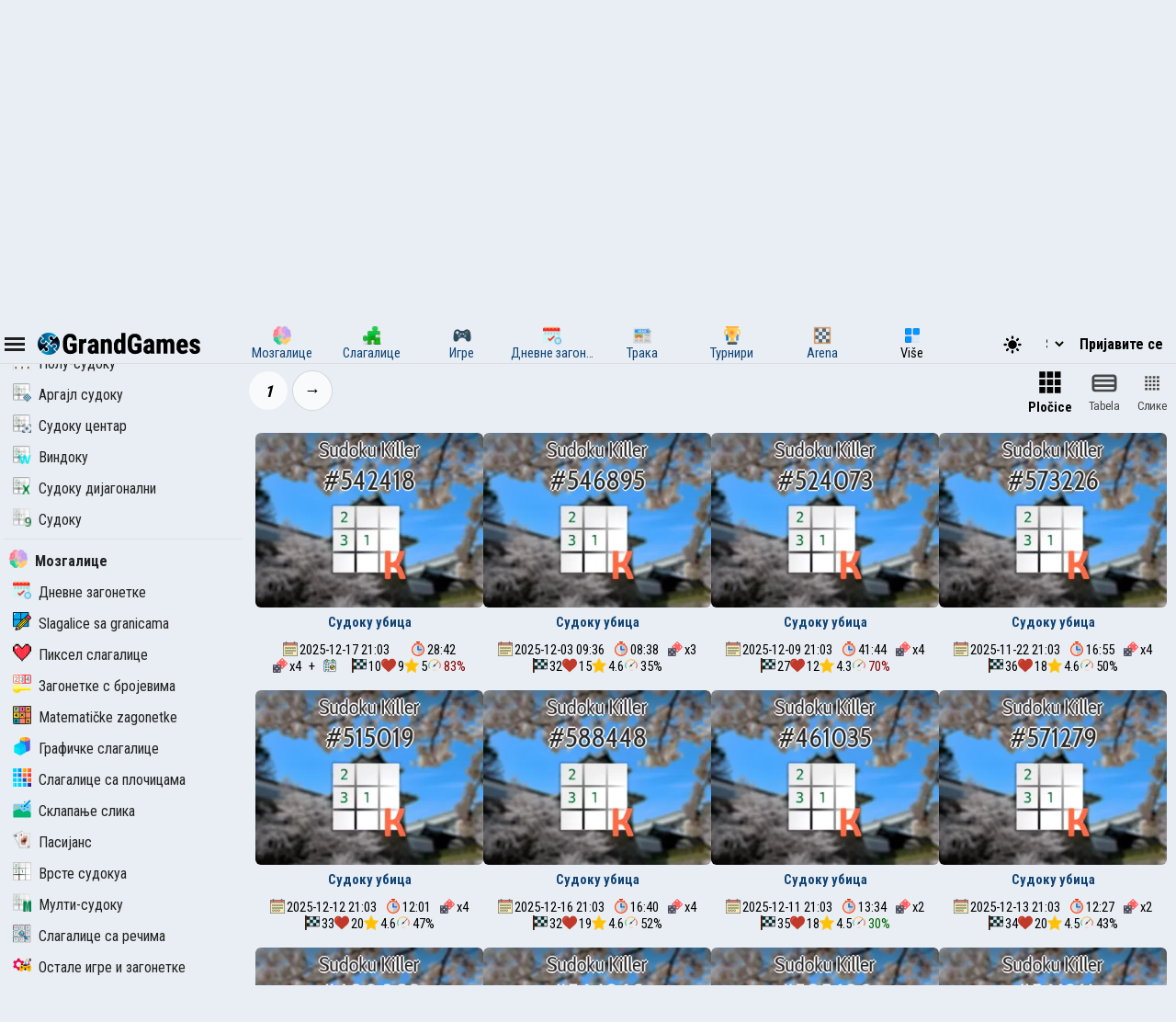

--- FILE ---
content_type: text/html; charset=UTF-8
request_url: https://sr.grandgames.net/sudokukiller
body_size: 8503
content:
<!DOCTYPE html>
<html lang="sr" data-theme="light">
  <head>
    <script>
      StartGameTime = new Date()

      

      const isDark = window.matchMedia && window.matchMedia('(prefers-color-scheme: dark)').matches

      const needTheme = isDark ? 'dark' : 'light'
      document.documentElement.setAttribute('data-theme', needTheme)

      addEventListener('DOMContentLoaded', () => {
        // Если пользователь еще не выбирал тему, используем системные настройки
        RememberVal(needTheme, 'theme')
      })

      
    </script>
    <meta charset="UTF-8" />
    <meta name="viewport" content="minimum-scale=1, width=device-width,initial-scale=1, user-scalable=yes" />
    <title>Судоку убица</title>
    <link rel="apple-touch-icon" sizes="180x180" href="/apple-touch-icon.png" />
    <link rel="icon" type="image/png" sizes="32x32" href="/favicon-32x32.png" />
    <link rel="icon" type="image/png" sizes="16x16" href="/favicon-16x16.png" />
    <link rel="icon" href="/favicon.svg" type="image/svg+xml" />
    <link rel="manifest" href="/site.webmanifest" />
    <style>
      .OnlyMobile {
        display: none;
      }
    </style>
    
    
<link rel="alternate" hreflang="ru" href="https://grandgames.net/sudokukiller" />
<link rel="alternate" hreflang="en" href="https://en.grandgames.net/sudokukiller" />
<link rel="alternate" hreflang="de" href="https://de.grandgames.net/sudokukiller" />
<link rel="alternate" hreflang="uk" href="https://ua.grandgames.net/sudokukiller" />
<link rel="alternate" hreflang="fr" href="https://fr.grandgames.net/sudokukiller" />
<link rel="alternate" hreflang="be" href="https://by.grandgames.net/sudokukiller" />
<link rel="alternate" hreflang="hr" href="https://hr.grandgames.net/sudokukiller" />
<link rel="alternate" hreflang="sr" href="https://sr.grandgames.net/sudokukiller" />
<link rel="alternate" hreflang="pl" href="https://pl.grandgames.net/sudokukiller" />
<link rel="alternate" hreflang="pt" href="https://pt.grandgames.net/sudokukiller" />
<link rel="alternate" hreflang="es" href="https://es.grandgames.net/sudokukiller" />
<link rel="alternate" hreflang="ja" href="https://jp.grandgames.net/sudokukiller" />
<link rel="alternate" hreflang="tr" href="https://tr.grandgames.net/sudokukiller" />
<link rel="alternate" hreflang="it" href="https://it.grandgames.net/sudokukiller" />

    
    
    
    <meta property="og:url" content="https://sr.grandgames.net/sudokukiller" />
    <link rel="canonical" href="https://sr.grandgames.net/sudokukiller" />
    
    <meta name="yandex-verification" content="1367d43d1987bd48" />
    <meta name="description" content="Комбинација Судокуа и Какура" />
    <meta property="og:title" content="Судоку убица" />
    <meta property="og:description" content="Комбинација Судокуа и Какура" />
    <meta property="og:type" content="website" />
    <meta property="gg:id" content="0" />
    <meta property="gg:tbl" content="" />
    <meta name="keywords" content="" />
    <meta name="framepath" content="" />
    <meta name="mailru-verification" content="b56f07f087daa19a" />
    
    
    <link rel="image_src" href="https://grandgames.net/img/ag/sudokukiller.png" />
    <meta property="og:image" content="https://grandgames.net/img/ag/sudokukiller.png" />
    
    <script>
    LG=[];
    LG['sure']="Јесте ли сигурни?";
    LG['realleave']="Да ли сте сигурни да желите да напустите страницу?";
    LG['nomoney']="Немате довољно новчића за игру!";
    LG['onlyreg']="Само за регистроване кориснике!";
    LG['notsolved']="Загонетка још није решена!";
    LG['ostalos']="Преостало је за попуњавање:";
    LG['rew_hint']="Да ли желите да гледате оглас и добијате савете бесплатно?";
    LG['no_rew']="Проналажење огласа није успело";
    LG['error']="Дошло је до грешке!";
    LG['manyrequest']="Previše zahteva, molimo pokušajte ponovo za minut";
</script>

    <script type="text/javascript">
      wssServer= 'wss://wss.grandgames.net';
      SiteName = 'https://sr.grandgames.net';
      SiteLang = 'sr';
      FallbackLang = 'en';
      GGID = 0;
        StaticURL = ''
      PUID = 0
      UIND = 0;
        UserLogin = ''
      
      RU = '/sudokukiller'
      GlAT = 6;
        UserNA = 0;
        nowTheme =
          'light'
      AllowPush = 1;
        gameData = {};
        reactData = {"filter":{"sort":1,"save":5,"agid":191},"reset":false};
    </script>

    <link rel="preconnect" href="https://fonts.googleapis.com" />
    <link rel="preconnect" href="https://fonts.gstatic.com" crossorigin />
    <link
      href="https://fonts.googleapis.com/css2?family=Roboto+Condensed:wght@300;400;700&display=swap"
      rel="stylesheet"
    />

    <style>
      * {
        font-family: 'Roboto Condensed', sans-serif;
        font-size: 11pt;
      }
    </style>

    <script src="/js/jquery321mdf.min.js?3"></script>
    <script src="/js/top.js?v=5388"></script>

    <script>
      useLegacySDK=true;
      
      streamMode = true
      //console.log('gg_showbnav')
      console.log('gg_hidebnav')
      console.info('GAT: Ae C', GlAT)
      AppVersion = 0;
        SiteVersion = 5388;
        
        RBlock = 0;
        FeedID = 191;
        LastMesID = 0;
        CurUser = 0;
        currentURL =
          ''
      IsTNM = 0;
        //if (!GGID) console.log('gg_ad_newpage');
        
        

          

      function stopError() {
        return true
      }
      window.onerror = stopError
    </script>

    <script src="/js/gg.js?5388"></script>

    
    <script defer src="/js/react/react.production.min.js"></script>
    <script defer src="/js/react/react-dom.production.min.js"></script>
    

    <script defer  src="/js/agmove-list.js?v=5388"></script>

    <link
      id="maintheme"
      type="text/css"
      rel="stylesheet"
      href="/css/main.css?v=5388"
      media="all"
    />

    <style>
      
      .onlyapp {
          display: none;
      }
      
    </style>

    

    

    








    
    






<script
  async
  src="https://pagead2.googlesyndication.com/pagead/js/adsbygoogle.js?client=ca-pub-5739592199182283"
  crossorigin="anonymous"
></script>


    
    

    <script defer src="/js/bottom.js?v=5388"></script>
    <script defer src="/js/bottom-extra.js?v=5388"></script>
  </head>
  <body
    class=""
  >
    <header id="mainheader">
      <div id="top_header">
        <div id="head-left" class="top-cont">
          <img
            id="leftmenubut"
            src="/img/32/menu.png"
            alt="Menu"
            class="pointer menu-contrast"
            onclick="ToggleMenu();"
          />
          <div id="main-top-logo">
            <a href='/'> <img alt='GrandGames' class='dark-invert' class='logo_site' height='24' width='178'
                  src='/img/logo_high2.png'
                  srcset='/img/logo_high2.png 2x,
                          /img/logo_low2.png 1x'
                   /></a>
          </div>
        </div>

        <div id="head-playmode" class="top-cont" style="display: none; column-gap: 3px">
          <img
            width="32"
            height="32"
            src="/img/32/fullscreen.png"
            alt="&#x26F6;"
            id="top_fs_but"
            onclick="doFullScreen();"
            title="Цео екран"
            class="pointer menu-contrast"
          />
          <img
            width="32"
            height="32"
            src="/img/32/pause.png"
            alt="&#10074;&#10074;"
            id="head-playmode-button"
            onclick="doPauseGame()"
            title="Пауза"
            class="pointer menu-contrast"
          />
          <span
            class="agtimer bold"
            id="top_time"
            style="font-size: 12pt; cursor: pointer; margin-left: 5px"
            onclick="doPauseGame()"
            >00:00</span
          >
          <span
            class="bold"
            id="top_score"
            style="font-size: 12pt; cursor: pointer; margin-left: 5px"
            onclick="doPauseGame.pauseGame()"
          ></span>
          <span class="bold" id="enemy_score"></span>
        </div>
        <div id="head-middle" class="top-cont">
          <nav id="main-menu">
  <ul>
    <li title="Мозгалице">
      <a href="/brainteasers">
        <div><img width="20" height="20" src="/img/menu/brainteasers.png" alt="-" /></div>
        <div>Мозгалице</div>
      </a>
    </li>

    <li title="Слагалице">
      <a href="/puzzle">
        <div><img width="20" height="20" src="/img/menu/puzzleonline.png" alt="-" /></div>
        <div>Слагалице</div>
      </a>
    </li>

    <li title="Игре">
      <a href="/games">
        <div><img width="20" height="20" src="/img/menu/games.png" alt="-" /></div>
        <div>Игре</div>
      </a>
    </li>

    <li class="can-more">
      <a href="/dailypuzzles" title="Дневне загонетке">
        <div><img width="20" height="20" src="/img/menu/daily.png" alt="-" /></div>
        <div>Дневне загонетке</div>
      </a>
    </li>

    <li title="Трака" class="can-more">
      <a href="/feed">
        <div><img width="20" height="20" src="/img/menu/lenta.png" alt="-" /></div>
        <div>Трака</div>
      </a>
    </li>

    <li title="Турнири" class="can-more">
      <a href="/tournaments">
        <div><img width="20" height="20" src="/img/menu/tournaments.png" alt="-" /></div>
        <div>Турнири</div>
      </a>
    </li>



    <li  class="can-more">
      <a href="https://arena.grandgames.net" title="Arena">
        <div><img width="20" height="20" src="/img/menu/arena.png" alt="-" /></div>
        <div>Arena</div>
      </a>
    </li>

    <li id="open-more">
      <div><img width="20" height="20" src="/img/menu/more.png" alt="-" /></div>
      <div>Više</div>
    </li>
  </ul>

  <div id="more-menu" class="more-hidden">
    <ul id="more-menu-list">

      <li title="Главна страна">
        <a href="/">
          <div><img width="20" height="20" src="/img/menu/grandgames.png" alt="-" /></div>
          <div>Почетна</div>
        </a>
      </li>



      <li>
        <a href="/missions" title="Мисије">
          <div><img width="20" height="20" src="/img/menu/missions.png" alt="-" /></div>
          <div>Мисије</div>
        </a>
      </li>

      <li>
        <a href="/achievements" title="Достигнућа">
          <div><img width="20" height="20" src="/img/menu/achievements.png" alt="-" /></div>
          <div>Достигнућа</div>
        </a>
      </li>

      <li>
        <a href="/craft" title="Крафт">
          <div><img width="20" height="20" src="/img/menu/craft.png" alt="-" /></div>
          <div>Крафт</div>
        </a>
      </li>

      <li>
        <a href="/duels" title="Двобоји">
          <div><img width="20" height="20" src="/img/menu/duels.png" alt="-" /></div>
          <div>Двобоји</div>
        </a>
      </li>

      <li title="Јапански мозаици">
        <a href="/nonograms">
          <div><img width="20" height="20" src="/img/menu/nonograms.png" alt="-" /></div>
          <div>Јапански мозаици</div>
        </a>
      </li>
      <li>
        <a href="/mahjong" title="Махјонг">
          <div><img width="20" height="20" src="/img/menu/mahjong.png" alt="-" /></div>
          <div>Махјонг</div>
        </a>
      </li>
    </ul>
  </div>
</nav>
<script src="/js/main-menu.js?v=5388"></script>

        </div>

        <div id="head-right" class="top-cont">
          <div id="top-icons">
            <div class="pointer" style="padding-top: 2px" onclick="nextTheme();">
              <svg
                width="24"
                heigth="24"
                aria-hidden="true"
                id="theme-dark-icon"
                fill="currentColor"
                viewBox="0 0 20 20"
                xmlns="http://www.w3.org/2000/svg"
              >
                <path d="M17.293 13.293A8 8 0 016.707 2.707a8.001 8.001 0 1010.586 10.586z"></path>
              </svg>

              <svg
                width="24"
                heigth="24"
                aria-hidden="true"
                id="theme-light-icon"
                fill="currentColor"
                viewBox="0 0 20 20"
                xmlns="http://www.w3.org/2000/svg"
              >
                <path
                  d="M10 2a1 1 0 011 1v1a1 1 0 11-2 0V3a1 1 0 011-1zm4 8a4 4 0 11-8 0 4 4 0 018 0zm-.464 4.95l.707.707a1 1 0 001.414-1.414l-.707-.707a1 1 0 00-1.414 1.414zm2.12-10.607a1 1 0 010 1.414l-.706.707a1 1 0 11-1.414-1.414l.707-.707a1 1 0 011.414 0zM17 11a1 1 0 100-2h-1a1 1 0 100 2h1zm-7 4a1 1 0 011 1v1a1 1 0 11-2 0v-1a1 1 0 011-1zM5.05 6.464A1 1 0 106.465 5.05l-.708-.707a1 1 0 00-1.414 1.414l.707.707zm1.414 8.486l-.707.707a1 1 0 01-1.414-1.414l.707-.707a1 1 0 011.414 1.414zM4 11a1 1 0 100-2H3a1 1 0 000 2h1z"
                ></path>
              </svg>
            </div>

            <script>
  function changeLang(e) {
    var lg = e.options[e.selectedIndex].value

    if (lg == 'ru') {
      location.href = 'https://grandgames.net/sudokukiller'
      AppQ('setlang', 'ru')
    } else {
      location.href = 'https://' + lg + '.grandgames.net/sudokukiller'
      AppQ('setlang', 'en')
    }
  }
</script>

<select id="lang_select" class="pointer" onchange="changeLang(this)">
  <option 
    value="en" title='English'> EN &nbsp; &nbsp; English
  </option>

  <option 
    value="es" class='pointer' title='Español'> ES &nbsp; &nbsp; Español
  </option>

  <option 
    value="pt" class='pointer' title='Português'> PT &nbsp; &nbsp; Português
  </option>

  <option 
    value="by" class='pointer' title='Беларуская'> BY &nbsp; &nbsp; Беларуская
  </option>

  <option 
    value="ua" class='pointer' title='Українська'> UA &nbsp; &nbsp; Українська
  </option>

  <option 
    value="ru" class='pointer' title='Русский'> RU &nbsp; &nbsp; Русский
  </option>

  <option 
    selected
    value="sr" class='pointer' title='Српски'> SR &nbsp; &nbsp; Српски
  </option>

  <option 
    value="pl" class='pointer' title='Polski'> PL &nbsp; &nbsp; Polski
  </option>

  <option 
    value="hr" class='pointer' title='Hrvatski'> HR &nbsp; &nbsp; Hrvatski
  </option>

  <option 
    value="de" class='pointer' title='Deutsch'> DE &nbsp; &nbsp; Deutsch
  </option>

  <option 
    value="fr" class='pointer' title='Français'> FR &nbsp; &nbsp; Français
  </option>

  <option 
    value="jp" class='pointer' title='日本語'> JP &nbsp; &nbsp; 日本語
  </option>

  <option 
    value="tr" class='pointer' title='Türkçe'> TR &nbsp; &nbsp; Türkçe
  </option>

  <option 
    value="it" class='pointer' title='Italiano'> IT &nbsp; &nbsp; Italiano
  </option>
</select>

            
            <a class='top-info-button pointer' onclick='gg.showTPL("auth")' id='sign-button'>Пријавите се</a>
<div id='hidden-top-info' style='display: none' >
  <div class='top-info-button no-middle' id='top-login-text' >
  </div>
</div>



            
          </div>
        </div>
      </div>
    </header>
    <img src="/img/app/32/hidefp.png" alt="X" id="fb_hider" onclick="TGFB();" />
    <div id="all">
      <div id="left_panel">
        <div id="left_panel_in" class="panel_in">
          <div id="menu-logo">
            <a href='/'> <img alt='GrandGames' class='dark-invert' class='logo_site' height='24' width='178'
                  src='/img/logo_high2.png'
                  srcset='/img/logo_high2.png 2x,
                          /img/logo_low2.png 1x'
                   /></a>
          </div>
          <nav class="nav">
            <ul><li 
  class="menu_break">
  <a href="/sudokus"
    ><img
      alt="Врсте судокуа"
      height="20"
      src="/img/menu/sudokus.png"
      width="20"
    />Врсте судокуа</a
  >
</li>
<li >
  <a href="/sudokuskyscraper"
    ><img
      alt="Судоку небодер"
      height="20"
      src="/img/menu/sudokuskyscraper.png"
      width="20"
    />Судоку небодер</a
  >
</li>
<li >
  <a href="/rossini"
    ><img
      alt="Росини Судоку"
      height="20"
      src="/img/menu/rossini.png"
      width="20"
    />Росини Судоку</a
  >
</li>
<li >
  <a href="/kropki"
    ><img
      alt="Sudoku sa tačkama"
      height="20"
      src="/img/menu/kropki.png"
      width="20"
    />Sudoku sa tačkama</a
  >
</li>
<li >
  <a href="/gangster"
    ><img
      alt="Судоку гангстер"
      height="20"
      src="/img/menu/gangster.png"
      width="20"
    />Судоку гангстер</a
  >
</li>
<li >
  <a href="/sudokukiller"
    ><img
      alt="Судоку убица"
      height="20"
      src="/img/menu/sudokukiller.png"
      width="20"
    />Судоку убица</a
  >
</li>
<li >
  <a href="/framesudoku"
    ><img
      alt="Судоку-рам"
      height="20"
      src="/img/menu/framesudoku.png"
      width="20"
    />Судоку-рам</a
  >
</li>
<li >
  <a href="/greaterthan"
    ><img
      alt="Судоку веће-мање"
      height="20"
      src="/img/menu/greaterthan.png"
      width="20"
    />Судоку веће-мање</a
  >
</li>
<li >
  <a href="/sudokuxv"
    ><img
      alt="Судоку XV"
      height="20"
      src="/img/menu/sudokuxv.png"
      width="20"
    />Судоку XV</a
  >
</li>
<li >
  <a href="/halfsudoku"
    ><img
      alt="Полу-судоку"
      height="20"
      src="/img/menu/halfsudoku.png"
      width="20"
    />Полу-судоку</a
  >
</li>
<li >
  <a href="/argyle"
    ><img
      alt="Аргајл судоку"
      height="20"
      src="/img/menu/argyle.png"
      width="20"
    />Аргајл судоку</a
  >
</li>
<li >
  <a href="/sudokucenter"
    ><img
      alt="Судоку центар"
      height="20"
      src="/img/menu/sudokucenter.png"
      width="20"
    />Судоку центар</a
  >
</li>
<li >
  <a href="/windoku"
    ><img
      alt="Виндоку"
      height="20"
      src="/img/menu/windoku.png"
      width="20"
    />Виндоку</a
  >
</li>
<li >
  <a href="/sudokux"
    ><img
      alt="Судоку дијагонални"
      height="20"
      src="/img/menu/sudokux.png"
      width="20"
    />Судоку дијагонални</a
  >
</li>
<li >
  <a href="/sudoku"
    ><img
      alt="Судоку"
      height="20"
      src="/img/menu/sudoku.png"
      width="20"
    />Судоку</a
  >
</li>
</ul><hr /><ul>
  <li class="menu_break">
    <a href="/brainteasers"
      ><img
        width="20"
        height="20"
        src="/img/menu/brainteasers.png"
        alt="-"
      />Мозгалице</a
    >
  </li>

  <li>
    <a href="/dailypuzzles"
      ><img width="20" height="20" src="/img/menu/daily.png" alt="-" />Дневне загонетке</a
    >
  </li>


  <li>
    <a href="/borders"
      ><img width="20" height="20" src="/img/menu/borders.png" alt="-" />Slagalice sa granicama</a
    >
  </li>

  <li>
    <a href="/pixels"
      ><img width="20" height="20" src="/img/menu/pixels.png" alt="-" />Пиксел слагалице</a
    >
  </li>

  <li>
    <a href="/numerics"
      ><img width="20" height="20" src="/img/menu/numerics.png" alt="-" />Загонетке с бројевима</a
    >
  </li>

  <li>
    <a href="/math"><img width="20" height="20" src="/img/menu/math.png" alt="-" />Matematičke zagonetke</a>
  </li>

  <li>
    <a href="/graphics"
      ><img width="20" height="20" src="/img/menu/graphics.png" alt="-" />Графичке слагалице</a
    >
  </li>

  <li>
    <a href="/tiles"
      ><img width="20" height="20" src="/img/menu/tiles.png" alt="-" />Слагалице са плочицама</a
    >
  </li>

  <li>
    <a href="/assembly"
      ><img width="20" height="20" src="/img/menu/assembly.png" alt="-" />Склапање слика</a
    >
  </li>

  <li>
    <a href="/pasjans"
      ><img width="20" height="20" src="/img/menu/pasjans.png" alt="-" />Пасијанс</a
    >
  </li>

  <li>
    <a href="/sudokus"
      ><img width="20" height="20" src="/img/menu/sudokus.png" alt="-" />Врсте судокуа</a
    >
  </li>
  <li>
    <a href="/multisudoku"
      ><img width="20" height="20" src="/img/menu/multisudoku.png" alt="-" />Мулти-судоку</a
    >
  </li>

  <li>
    <a href="/words"
      ><img width="20" height="20" src="/img/menu/words.png" alt="-" />Слагалице са речима</a
    >
  </li>

  <li>
    <a href="/otherpuzzles"
      ><img
        width="20"
        height="20"
        src="/img/menu/otherpuzzles.png"
        alt="-"
      />Остале игре и загонетке</a
    >
  </li>
</ul>




            
            <script>
              if ($('#menu_ag191') !== null) {
                $('#menu_ag191').addClass('expanded')
              }
            </script>
            
          </nav>
        </div>
      </div>
      <div id="main_panel">
        <div id="rb_cont">
          <div id="top_page_info">
            
            
<div style="display: flex">
  <div style="padding: 12px">
    <img width="82" height="82" style="min-width: 82px" src="/img/ag/sudokukiller.png" alt="" />
  </div>
  <div style="padding: 12px">
    <div>
      <h1>
        Судоку убица
      </h1>
      
      
      <nav  id="top_navigation"><ol  itemscope itemtype="https://schema.org/BreadcrumbList"><li itemprop="itemListElement" itemscope
      itemtype="https://schema.org/ListItem"><a itemprop="item" href="https://sr.grandgames.net/brainteasers"><span itemprop="name" id="bc_elm_1">Мозгалице</span></a><meta itemprop="position" content="1" /></li> &#8594; <li itemprop="itemListElement" itemscope
      itemtype="https://schema.org/ListItem"><a itemprop="item" href="https://sr.grandgames.net/sudokus"><span itemprop="name" id="bc_elm_2">Врсте судокуа</span></a><meta itemprop="position" content="2" /></li> &#8594; <li itemprop="itemListElement" itemscope
      itemtype="https://schema.org/ListItem"><a itemprop="item" href="https://sr.grandgames.net/sudokukiller"><span itemprop="name" id="bc_elm_3">Судоку убица</span></a><meta itemprop="position" content="3" /></li></ol></nav>
      
    </div>

    
    <div id="head-short-descr" style="padding-top: 6px">Комбинација Судокуа и Какура</div>
    
  </div>
</div>


<nav id="head-tabs-cont">
  <ul id="head-tabs">
    <li class="active" id="page-tab-0">
      <a href="/sudokukiller#main">Слагалица</a>
    </li>

    
    <li id="page-tab-1">
      <a href="/sudokukiller#rules">Како је решити?</a>
    </li>
    
    
    <li id="page-tab-2">
      <a href="/sudokukiller/rating">Оцена</a>
    </li>
    <li id="page-tab-3">
      <a href="/sudokukiller/missions">Мисије</a>
    </li>
    <li id="page-tab-5">
      <a href="/sudokukiller/feed">Трака</a>
    </li>
    
    <li id="page-tab-4">
      <a href="/sudokukiller/tournaments">Турнири</a>
    </li>
    
  </ul>
</nav>
<style>
  #page-tab-1-cont {
    display: none;
  }
</style>
<script>
  
  function hashControl() {
    var fragment = window.location.hash.substring(1) // Получаем фрагмент URL без символа #
    $('#head-tabs li').removeClass('active')
    if (fragment === 'rules') {
      $('.page-tab-cont:not(#page-tab-1-cont)').hide()
      $('#page-tab-1-cont').show()
      $('#page-tab-1').addClass('active')
    } else {
      $('.page-tab-cont:not(#page-tab-0-cont)').hide()
      $('#page-tab-0-cont').show()
      $('#page-tab-0').addClass('active')
    }
  }

  document.addEventListener('DOMContentLoaded', function () {
    hashControl()
  })

  window.addEventListener('hashchange', function () {
    hashControl()
  })
  
</script>


            

            

            

            
            

            

            
          </div>

          


          
          <div class='page-tab-cont' id='page-tab-1-cont'>
<div class="txt">
    <p>Судоку убица (такође познат као "сумсудоку") је комбинација судокуа и какура. По правилу, решавање ових загонетки је лакше од обичног судокуа. Поред уобичајених Судоку правила (колоне, редови и велики квадрати не смеју да садрже исте бројеве), додају се и области, означене испрекиданом линијом, унутар које збир свих бројева мора бити једнак наведеној вредности.</ p>
    <hr />
    <div>
        
        
        
        <a class='button' href='/post/471383'><img alt="" class="but_img" src="/img/menu/lenta.png"> Текстуално упутство</a>
        

    </div>
    <div style="margin: 20px 0 5px;"><span class='pointer dashedlink' onclick="LGMes('forprofi_text')" >Про? Снимите мајсторску класу и добијте ВИП</span></div>

</div>

</div><div id="react-root" class="react"></div>










<div
  class="lookab noplay"
  style="width: 100%; text-align: center; min-height: 320px; margin-top: 10px; margin-bottom: 10px"
>
  <script
    async
    src="https://pagead2.googlesyndication.com/pagead/js/adsbygoogle.js?client=ca-pub-5739592199182283"
    crossorigin="anonymous"
  ></script>
  <!-- ggBottom -->
  <ins
    class="adsbygoogle"
    style="display: block"
    data-ad-client="ca-pub-5739592199182283"
    data-ad-slot="7708876349"
    data-ad-format="auto"
    data-full-width-responsive="true"
  ></ins>
  <script>
    ;(adsbygoogle = window.adsbygoogle || []).push({})
  </script>
</div>


        </div>

        <footer id="footer" >
          <div id="trends"></div>
          <div class="fnavi">
            <ul>
              <li>
                <a href="/copyright">Носиоци ауторских права</a>
              </li>
              <li>
                <a href="/webmasters">Webmasters</a>
              </li>
            </ul>
          </div>

          <div class="fnavi">
            <ul>
              <li><a href="/post/451494">Credits</a></li>
              <li>
                <a href="/contact">Повратна информација</a>
              </li>
            </ul>
          </div>

          <div class="fnavi" id="navi2">
            <a href="/"
              ><img
                id="logo_bottom"
                class="dark-invert"
                width="300"
                height="40"
                src="/img/gglogo2.png"
                alt="GrandGames"
            /></a>
          </div>

          


          <div id="footertxt">
            <p>
              <a href="/termsofuse">Политика приватности, информације о обради личних података и услови коришћења сајта</a>
            </p>
            <p>
              <b>GrandGames</b>
              Игре и загонетке на мрежи. Приликом копирања материјала потребна је директна индексирана веза. © 2011-2026.
              
            </p>
          </div>
          
        </footer>
      </div>

      <div id="right_panel">
        <div id="right_panel_in" class="panel_in">
          

          






<div class="lookab onlyhuge">
  <script
    async
    src="https://pagead2.googlesyndication.com/pagead/js/adsbygoogle.js?client=ca-pub-5739592199182283"
    crossorigin="anonymous"
  ></script>
  <!-- gg_adsright_300x600 -->
  <ins
    class="adsbygoogle lookab2"
    style="display: inline-block; width: 300px; height: 600px"
    data-ad-client="ca-pub-5739592199182283"
    data-ad-slot="6125806716"
  ></ins>
  <script>
    ;(adsbygoogle = window.adsbygoogle || []).push({})
  </script>
</div>
<hr class="onlyhuge" />



<div style="display: flex; justify-content: center; width: 100%">
  <a href="/vip" class="prbut">Ukloni reklame</a>
</div>


          <nav class='nav' style='margin-bottom: 5px'>
  <h2 style='margin: 5px'>Брзи приступ &nbsp; <img src='/img/icon/edit.png' alt='&#9998;' width='16' height='16' onclick='editFastLinks()' /></h2>
  <ul id='fast-links'>
    <li class='pointer' id='fast-links-add'>
      <a onclick='addFastLink("sudokukiller","Судоку убица")'><img alt='' height='16' src='/img/64/favorite.png' width='16' />Додајте тренутну страницу</a>
    </li>
  </ul>
</nav>
<script>
  setTimeout(setFastLinks,0)
</script>

          

          

          
          <div
            class="in_rignt"
            style="
              padding: 5px;
              opacity: 80%;
              border: 1px solid #000a;
              border-width: 1px 0;
              font-size: 10pt;
            "
          >
            Ако нађете нетачан или погрешан превод елемената интерфејса сајта, пријавите: <a href="/mail/grandgames">@GrandGames</a>
          </div>
          

          <div class="in_rignt">
            
            
            
            <nav class="nav">
              <ul>
                <li class="menu_break pointer">
                  <a href="/tournaments">Предстојећи турнири</a>
                  <li><a href='/tournaments/32113'><img height='16' width='16' src='/img/menu/grandgames.png' alt='' />Daily Battle</a> <small style='float: right'>374 min.</small></li><li><a href='/tournaments/32116'><img height='16' width='16' src='/img/menu/grandgames.png' alt='' />Daily Pro</a> <small style='float: right'>854 min.</small></li><li><a href='/tournaments/32115'><img height='16' width='16' src='/img/menu/grandgames.png' alt='' />Daily Standard</a> <small style='float: right'>914 min.</small></li><li><a href='/tournaments/32114'><img height='16' width='16' src='/img/menu/grandgames.png' alt='' />Daily Amateur</a> <small style='float: right'>974 min.</small></li><li><a href='/tournaments/32117'><img height='16' width='16' src='/img/menu/grandgames.png' alt='' />Daily Battle</a> <small style='float: right'>1814 min.</small></li>
                </li>
              </ul>
            </nav>
            
            <div class="cards-list flexcenter" style="padding: 5px">
              
            </div>
          </div>
        </div>
      </div>
    </div>

    <link type="text/css" rel="stylesheet" media="all" href="/css/pagefilter.css?v=5388" /><script src="/js/pagefilter.js?v=5388"></script>

    <div id="ajaxtags" style="display: none; position: absolute">
      <select id="ajaxtagslist" size="5" onChange="SetCurTag(this);"></select>
    </div>

    <script type="text/javascript" src="/js/facebox/facebox.js"></script>
    <div id="wsmes" style="display: none" onclick="jQuery(this).hide();">New message</div>

    

    <div id="sucreturn" onclick="MinExp()">
      Врати минимизирани прозор
    </div>

    <div id="nfsblock">
      <div id="nfscloser">&#10060;</div>
      <div id="nfsin"></div>
    </div>

    <script>
      document.getElementById('nfsblock').addEventListener('mousedown', function (e) {
        if (e.target.id === 'nfsblock') {
          gg.closeModal()
        }
      })

      document.getElementById('nfscloser').addEventListener('click', function (e) {
        gg.closeModal()
      })

      
    </script>

    <script>
      
      
      
    </script>
    <img
      id="scrollupbut"
      onclick="$('html, body').animate({scrollTop: 0}, 400);"
      alt="↑"
      title="↑"
      src="/img/scrollup.png"
    />
    
    
    

    <div id="md-box-cont">
      <div id="md-box-inner"></div>
    </div>

    
    
    <!-- Google tag (gtag.js) -->
    <script async src="https://www.googletagmanager.com/gtag/js?id=Ggit W93D"></script>
    <script>
      window.dataLayer = window.dataLayer || []
      function gtag() {
        dataLayer.push(arguments)
      }
      gtag('js', new Date())
      gtag('config', 'G-PXFKHYW93D')
    </script>
    

    
  </body>
</html>


--- FILE ---
content_type: text/html; charset=utf-8
request_url: https://www.google.com/recaptcha/api2/aframe
body_size: 265
content:
<!DOCTYPE HTML><html><head><meta http-equiv="content-type" content="text/html; charset=UTF-8"></head><body><script nonce="oeoORnjZsJwWtl9rnL5s7w">/** Anti-fraud and anti-abuse applications only. See google.com/recaptcha */ try{var clients={'sodar':'https://pagead2.googlesyndication.com/pagead/sodar?'};window.addEventListener("message",function(a){try{if(a.source===window.parent){var b=JSON.parse(a.data);var c=clients[b['id']];if(c){var d=document.createElement('img');d.src=c+b['params']+'&rc='+(localStorage.getItem("rc::a")?sessionStorage.getItem("rc::b"):"");window.document.body.appendChild(d);sessionStorage.setItem("rc::e",parseInt(sessionStorage.getItem("rc::e")||0)+1);localStorage.setItem("rc::h",'1766054708234');}}}catch(b){}});window.parent.postMessage("_grecaptcha_ready", "*");}catch(b){}</script></body></html>

--- FILE ---
content_type: text/css
request_url: https://sr.grandgames.net/css/pagefilter.css?v=5388
body_size: 309
content:
.topscrollgluefix {
    position: fixed;
    top: 30px;
    margin: 0;
    z-index: 99;
    /*box-shadow: 0 0 5px rgba(0,0,0,.7);*/
}


.topscrollgluefix div {
    margin: 0;

}

.topscrollgluefix .checkads {
    padding-top: 0 !important;
}

#upscrolllink {
    font-size: 14pt;
    cursor: pointer;
}


.filtercheckbox, .filterspin {
    height: 24px;
    min-width: 24px;
    display: inline-block;
    vertical-align: middle;
    padding: 0;
    cursor: pointer;
}

.filtercheckbox img, .filterspin img {
    height: 24px;
    min-width: 24px;
}


.filtercheckbox_cover {
    margin-left: -24px;
}

.filtercheckbox .filtercheckbox_cover {
    display: none;
}

.filtercheckbox_2 .filtercheckbox_cover {
    display: inline-block;
    touch-action: none;
}


.filtercheckbox img {
    filter: grayscale(100%);
    opacity: .3;
    float: left;
}

.filtercheckbox_1 img, .filtercheckbox_2 img {
    filter: none;
    opacity: unset;
}

.finder li img {
    vertical-align: sub;
}


.filtercheckbox, .filterspin, .filtercontrol {
    margin: 5px 7px 5px 0 !important;
}

.filtercontrol {
    min-width: 70px;
    max-width: 200px;
}




--- FILE ---
content_type: image/svg+xml
request_url: https://sr.grandgames.net/img/svg/star.svg
body_size: 642
content:
<?xml version="1.0" encoding="utf-8"?>

<!DOCTYPE svg PUBLIC "-//W3C//DTD SVG 1.0//EN" "http://www.w3.org/TR/2001/REC-SVG-20010904/DTD/svg10.dtd">
<!-- Uploaded to: SVG Repo, www.svgrepo.com, Generator: SVG Repo Mixer Tools -->
<svg version="1.0" id="Layer_1" xmlns="http://www.w3.org/2000/svg" xmlns:xlink="http://www.w3.org/1999/xlink" 
	 width="800px" height="800px" viewBox="0 0 64 64" enable-background="new 0 0 64 64" xml:space="preserve">
<g>
	<path fill="#ffc107" d="M31.998,2.478c0.279,0,0.463,0.509,0.463,0.509l8.806,18.759l20.729,3.167l-14.999,15.38l3.541,21.701
		l-18.54-10.254l-18.54,10.254l3.541-21.701L2,24.912l20.729-3.167l8.798-18.743C31.527,3.002,31.719,2.478,31.998,2.478 M31.998,0
		c-0.775,0-1.48,0.448-1.811,1.15l-8.815,18.778L1.698,22.935c-0.741,0.113-1.356,0.632-1.595,1.343
		c-0.238,0.71-0.059,1.494,0.465,2.031l14.294,14.657L11.484,61.67c-0.124,0.756,0.195,1.517,0.822,1.957
		c0.344,0.243,0.747,0.366,1.151,0.366c0.332,0,0.666-0.084,0.968-0.25l17.572-9.719l17.572,9.719
		c0.302,0.166,0.636,0.25,0.968,0.25c0.404,0,0.808-0.123,1.151-0.366c0.627-0.44,0.946-1.201,0.822-1.957l-3.378-20.704
		l14.294-14.657c0.523-0.537,0.703-1.321,0.465-2.031c-0.238-0.711-0.854-1.229-1.595-1.343l-19.674-3.006L33.809,1.15
		C33.479,0.448,32.773,0,31.998,0L31.998,0z"/>
	<path fill="#ffc107" d="M31.998,2.478c0.279,0,0.463,0.509,0.463,0.509l8.806,18.759l20.729,3.167l-14.999,15.38l3.541,21.701
		l-18.54-10.254l-18.54,10.254l3.541-21.701L2,24.912l20.729-3.167l8.798-18.743C31.527,3.002,31.719,2.478,31.998,2.478"/>
</g>
</svg>

--- FILE ---
content_type: image/svg+xml
request_url: https://sr.grandgames.net/img/svg/hard.svg
body_size: 721
content:
<?xml version="1.0" encoding="utf-8"?><!-- Uploaded to: SVG Repo, www.svgrepo.com, Generator: SVG Repo Mixer Tools -->
<svg width="800px" height="800px" viewBox="0 0 100 100" xmlns="http://www.w3.org/2000/svg"><path fill="#EDEDED" d="M50 0c-27.614 0-50 22.385-50 49.999 0 27.615 22.386 50.001 50 50.001s50-22.386 50-50.001c0-27.614-22.386-49.999-50-49.999z"/><path fill="#D5D5D5" d="M78.559 27.014l1.427 1.428-37.697 33.551-4.283-4.283 40.553-30.696z"/><path fill="#BEBEBE" d="M61 76.999v6h-6v-6h-2v6h-6v-6h-2v6h-6v-6h-2v8h26v-8h-2z"/><path fill="#EFC75E" d="M47.031 8.094c-15.203 1.044-28.29 10.351-34.742 23.434l5.424 2.656c5.767-11.646 17.669-19.813 31.333-20.166.32-.008.636 0 .954 0v-6.014c-.983 0-1.971.021-2.969.09z"/><path fill="#E2574C" d="M85.985 49.988c0 5.471-1.437 10.873-3.686 15.61-.689 1.452-.172 3.182 1.235 3.976l.054.03c1.564.882 3.537.234 4.305-1.381 2.63-5.533 4.107-11.843 4.107-18.235 0-7.042-1.743-13.672-4.807-19.5l-5.326 2.794c2.624 4.993 4.118 10.674 4.118 16.706z"/><path fill="#3DB39E" d="M16.407 69.613l.054-.029c1.408-.775 1.924-2.467 1.234-3.887-2.439-5.021-3.886-11.12-3.658-17.104.209-5.493 1.686-10.681 4.13-15.293l-5.356-2.81c-2.57 4.867-4.211 10.29-4.674 16.029-.619 7.668.863 15.368 3.965 21.744.767 1.578 2.74 2.213 4.305 1.35z"/><path fill="#F4B459" d="M50 8.004v6.014c14.174.001 26.436 8.185 32.301 20.095l5.392-2.652c-6.847-13.899-21.151-23.454-37.693-23.457z"/><path fill="#324D5B" d="M76.559 22.014l1.427 1.428-35.697 38.551-4.283-4.283 38.553-35.696z"/><path fill="#1E2D36" d="M50 44.999c-2.762 0-5 2.238-5 5s2.238 5 5 5 5-2.238 5-5-2.238-5-5-5z"/></svg>

--- FILE ---
content_type: application/javascript; charset=UTF-8
request_url: https://sr.grandgames.net/js/agmove-list.js?v=5388
body_size: 8621
content:
/*! For license information please see agmove-list.js.LICENSE.txt */
(()=>{"use strict";var e={111:(e,t,a)=>{a.d(t,{A:()=>l});var s=a(168),i=a.n(s),n=a(433),r=a.n(n)()(i());r.push([e.id,".react .view-mode{display:flex;user-select:none}.react .view-mode div{display:flex;flex-direction:column;align-items:center;justify-content:center;margin:0 8px;cursor:pointer;transition:all 200ms ease-in-out}.react .view-mode div.active{font-weight:bold}.react .view-mode div.passive{transform:scale(0.9);opacity:.7}.react .view-mode div.passive:hover{opacity:1;transform:scale(0.95)}.react .filter-form{display:flex;flex-wrap:wrap;justify-content:left;gap:5px;align-items:end}.react .filter-form button{height:36px}.react .filter-links{display:flex;justify-content:flex-start;gap:8px;width:100%;margin-bottom:8px;overflow-x:auto;max-width:100%}.react .pm_pic{padding:0;flex-basis:140px;max-width:160px;outline-width:3px !important;transition:all 100ms ease-in-out}.react .pm_pic .in_prev_a div{height:115px}.react .pm_pic:hover{transform:scale(1.25);z-index:1000}.react #top-view-cont{display:flex;justify-content:space-between;overflow-x:auto}",""]);const l=r},168:e=>{e.exports=function(e){return e[1]}},206:e=>{e.exports=ReactDOM},245:(e,t,a)=>{var s=a(594),i=Symbol.for("react.element"),n=Symbol.for("react.fragment"),r=Object.prototype.hasOwnProperty,l=s.__SECRET_INTERNALS_DO_NOT_USE_OR_YOU_WILL_BE_FIRED.ReactCurrentOwner,o={key:!0,ref:!0,__self:!0,__source:!0};function c(e,t,a){var s,n={},c=null,d=null;for(s in void 0!==a&&(c=""+a),void 0!==t.key&&(c=""+t.key),void 0!==t.ref&&(d=t.ref),t)r.call(t,s)&&!o.hasOwnProperty(s)&&(n[s]=t[s]);if(e&&e.defaultProps)for(s in t=e.defaultProps)void 0===n[s]&&(n[s]=t[s]);return{$$typeof:i,type:e,key:c,ref:d,props:n,_owner:l.current}}t.Fragment=n,t.jsx=c,t.jsxs=c},262:e=>{var t={};e.exports=function(e,a){var s=function(e){if(void 0===t[e]){var a=document.querySelector(e);if(window.HTMLIFrameElement&&a instanceof window.HTMLIFrameElement)try{a=a.contentDocument.head}catch(e){a=null}t[e]=a}return t[e]}(e);if(!s)throw new Error("Couldn't find a style target. This probably means that the value for the 'insert' parameter is invalid.");s.appendChild(a)}},295:(e,t,a)=>{e.exports=a(245)},336:(e,t,a)=>{a.d(t,{A:()=>l});var s=a(168),i=a.n(s),n=a(433),r=a.n(n)()(i());r.push([e.id,".react .skeleton{animation:skeleton-loading 1s linear infinite alternate}@keyframes skeleton-loading{0%{background-color:rgba(194,207,214,.7);opacity:70%}100%{background-color:rgba(240,243,245,.7);opacity:90%}}.react .skeleton-text{height:16px;margin:4px;border-radius:6px}.react .flex-info,.react .flex-info-group{justify-content:space-evenly;gap:12px;display:flex;flex-wrap:wrap}.react .flex-info img,.react .flex-info-group img{margin-right:2px}.react .flex-info{margin:12px 6px}.react #filter-info{display:flex;padding:4px;gap:12px}.react #filter-info *{font-size:smaller;opacity:80%}",""]);const l=r},357:e=>{e.exports=function(e){var t=document.createElement("style");return e.setAttributes(t,e.attributes),e.insert(t,e.options),t}},433:e=>{e.exports=function(e){var t=[];return t.toString=function(){return this.map(function(t){var a="",s=void 0!==t[5];return t[4]&&(a+="@supports (".concat(t[4],") {")),t[2]&&(a+="@media ".concat(t[2]," {")),s&&(a+="@layer".concat(t[5].length>0?" ".concat(t[5]):""," {")),a+=e(t),s&&(a+="}"),t[2]&&(a+="}"),t[4]&&(a+="}"),a}).join("")},t.i=function(e,a,s,i,n){"string"==typeof e&&(e=[[null,e,void 0]]);var r={};if(s)for(var l=0;l<this.length;l++){var o=this[l][0];null!=o&&(r[o]=!0)}for(var c=0;c<e.length;c++){var d=[].concat(e[c]);s&&r[d[0]]||(void 0!==n&&(void 0===d[5]||(d[1]="@layer".concat(d[5].length>0?" ".concat(d[5]):""," {").concat(d[1],"}")),d[5]=n),a&&(d[2]?(d[1]="@media ".concat(d[2]," {").concat(d[1],"}"),d[2]=a):d[2]=a),i&&(d[4]?(d[1]="@supports (".concat(d[4],") {").concat(d[1],"}"),d[4]=i):d[4]="".concat(i)),t.push(d))}},t}},594:e=>{e.exports=React},598:e=>{e.exports=function(e){var t=e.insertStyleElement(e);return{update:function(a){!function(e,t,a){var s="";a.supports&&(s+="@supports (".concat(a.supports,") {")),a.media&&(s+="@media ".concat(a.media," {"));var i=void 0!==a.layer;i&&(s+="@layer".concat(a.layer.length>0?" ".concat(a.layer):""," {")),s+=a.css,i&&(s+="}"),a.media&&(s+="}"),a.supports&&(s+="}");var n=a.sourceMap;n&&"undefined"!=typeof btoa&&(s+="\n/*# sourceMappingURL=data:application/json;base64,".concat(btoa(unescape(encodeURIComponent(JSON.stringify(n))))," */")),t.styleTagTransform(s,e,t.options)}(t,e,a)},remove:function(){!function(e){if(null===e.parentNode)return!1;e.parentNode.removeChild(e)}(t)}}}},626:e=>{e.exports=function(e,t){if(t.styleSheet)t.styleSheet.cssText=e;else{for(;t.firstChild;)t.removeChild(t.firstChild);t.appendChild(document.createTextNode(e))}}},657:(e,t,a)=>{e.exports=function(e){var t=a.nc;t&&e.setAttribute("nonce",t)}},673:e=>{var t=[];function a(e){for(var a=-1,s=0;s<t.length;s++)if(t[s].identifier===e){a=s;break}return a}function s(e,s){for(var n={},r=[],l=0;l<e.length;l++){var o=e[l],c=s.base?o[0]+s.base:o[0],d=n[c]||0,g="".concat(c," ").concat(d);n[c]=d+1;var v=a(g),u={css:o[1],media:o[2],sourceMap:o[3],supports:o[4],layer:o[5]};if(-1!==v)t[v].references++,t[v].updater(u);else{var m=i(u,s);s.byIndex=l,t.splice(l,0,{identifier:g,updater:m,references:1})}r.push(g)}return r}function i(e,t){var a=t.domAPI(t);return a.update(e),function(t){if(t){if(t.css===e.css&&t.media===e.media&&t.sourceMap===e.sourceMap&&t.supports===e.supports&&t.layer===e.layer)return;a.update(e=t)}else a.remove()}}e.exports=function(e,i){var n=s(e=e||[],i=i||{});return function(e){e=e||[];for(var r=0;r<n.length;r++){var l=a(n[r]);t[l].references--}for(var o=s(e,i),c=0;c<n.length;c++){var d=a(n[c]);0===t[d].references&&(t[d].updater(),t.splice(d,1))}n=o}}},827:(e,t,a)=>{var s=a(206);t.createRoot=s.createRoot,t.hydrateRoot=s.hydrateRoot},841:(e,t,a)=>{a.d(t,{A:()=>l});var s=a(168),i=a.n(s),n=a(433),r=a.n(n)()(i());r.push([e.id,".react .select{display:flex;flex-direction:column;min-width:150px}.react .select select{margin-top:0;margin-left:0}.react .select select,.react .select option{padding:5px}.react .select label{font-size:12px;opacity:80%;margin-bottom:0}.react .select label:hover{opacity:100%}",""]);const l=r},879:(e,t,a)=>{a.d(t,{A:()=>l});var s=a(168),i=a.n(s),n=a(433),r=a.n(n)()(i());r.push([e.id,".react .user_tbl .yellow{background-color:#fe4}.react .user_tbl .blue{background-color:#dfe}.react .user_tbl .green{background-color:#ae7}.react .user_tbl div{display:inline-flex;align-items:center;margin:0 4px;min-width:50px;min-height:22px}.react .user_tbl img{margin-right:4px}",""]);const l=r},988:(e,t,a)=>{a.d(t,{A:()=>l});var s=a(168),i=a.n(s),n=a(433),r=a.n(n)()(i());r.push([e.id,".react .pagination{display:flex;justify-content:start;gap:4px;padding:12px 0}.react .page-button{font-weight:bold;background-image:none;cursor:pointer;font-size:18px;font-weight:bold;padding:8px;border:0;border-radius:21px;background-color:rgba(255,255,255,.7);display:flex;height:42px;width:42px;text-align:center;align-items:center;justify-content:center;flex-direction:column;color:#000;transition:all 200ms ease-in-out;box-shadow:0px 0px 1px 1px rgba(0,0,0,.1)}.react .page-button:hover:not(:disabled),.react .page-button:active{background-image:none !important;color:#000;background-color:rgba(255,255,255,.8);transform:scale(1.05);box-shadow:0px 0px 2px 2px rgba(0,0,0,.2)}.react .page-button:disabled{cursor:default;box-shadow:none;color:#000}",""]);const l=r}},t={};function a(s){var i=t[s];if(void 0!==i)return i.exports;var n=t[s]={id:s,exports:{}};return e[s](n,n.exports,a),n.exports}a.n=e=>{var t=e&&e.__esModule?()=>e.default:()=>e;return a.d(t,{a:t}),t},a.d=(e,t)=>{for(var s in t)a.o(t,s)&&!a.o(e,s)&&Object.defineProperty(e,s,{enumerable:!0,get:t[s]})},a.o=(e,t)=>Object.prototype.hasOwnProperty.call(e,t),a.nc=void 0;var s=a(295),i=a(594);const n=["drop","anystatus","openrandompuzzle","findall","solved","nachatie","unsolved","dropkoef","rating","solvedcnt","speed","likes","date","game","info","view_tiles","view_table","onlynn","resnofinded","ppl","added","savedate","hardly","veryhard","normal","easy","veryeasy","hard","size","nevybrano","status","sort","waitforactive","needsolvecheck","resetfilters","solveandsaves","topratings","fewratings","goodratings","grades","easymoney","craftitem","pictures"];var r,l,o,c,d,g;!function(e){e[e.All=0]="All",e[e.Solved=1]="Solved",e[e.Saved=2]="Saved",e[e.SavedOrSolved=3]="SavedOrSolved",e[e.NotSavedOrSolved=4]="NotSavedOrSolved",e[e.NotSolved=5]="NotSolved"}(r||(r={})),function(e){e[e.All=0]="All",e[e.NotBlack=1]="NotBlack",e[e.Black=2]="Black"}(l||(l={})),function(e){e[e.Id=0]="Id",e[e.Popularity=1]="Popularity",e[e.Rating=2]="Rating",e[e.Speed=3]="Speed",e[e.AddDate=4]="AddDate",e[e.SaveDate=5]="SaveDate",e[e.Random=6]="Random",e[e.Size=7]="Size"}(o||(o={})),function(e){e[e.Normal=0]="Normal",e[e.TournamentSchelude=1]="TournamentSchelude",e[e.Deleted=2]="Deleted",e[e.NotActivated=3]="NotActivated",e[e.NotChecked=4]="NotChecked",e[e.TournamentActive=5]="TournamentActive",e[e.PuzzleTemporary=6]="PuzzleTemporary",e[e.FromUsers=7]="FromUsers"}(c||(c={})),function(e){e[e.All=0]="All",e[e.Best=1]="Best",e[e.Good=2]="Good",e[e.Bad=3]="Bad",e[e.FewGrades=4]="FewGrades"}(d||(d={})),function(e){e[e.TILES=0]="TILES",e[e.TABLE=1]="TABLE",e[e.PICS=2]="PICS"}(g||(g={}));const v=({children:e,onClick:t,loading:a=!1})=>(0,s.jsx)("button",Object.assign({className:"page-button"+(a?" skeleton":""),disabled:!(t&&!a),onClick:()=>{t&&t()}},{children:e}));var u=a(673),m=a.n(u),p=a(598),h=a.n(p),f=a(262),x=a.n(f),j=a(657),b=a.n(j),y=a(357),w=a.n(y),S=a(626),O=a.n(S),k=a(988),N={};function A({page:e,onClick:t,next:a,loading:i=!1}){return(0,s.jsxs)("div",Object.assign({className:"pagination"},{children:[e>2&&(0,s.jsx)(v,Object.assign({loading:i,onClick:()=>!i&&t(1)},{children:"1"})),e>1&&(0,s.jsx)(v,Object.assign({loading:i,onClick:()=>!i&&t(e-1)},{children:"←"})),(0,s.jsx)(v,Object.assign({loading:i},{children:e})),a&&(0,s.jsx)(v,Object.assign({loading:i,onClick:()=>!i&&t(e+1)},{children:"→"}))]}))}N.styleTagTransform=O(),N.setAttributes=b(),N.insert=x().bind(null,"head"),N.domAPI=h(),N.insertStyleElement=w(),m()(k.A,N),k.A&&k.A.locals&&k.A.locals;function _(e,t,a){return s=this,i=void 0,r=function*(){return window.gg.api(e,t,a)},new((n=void 0)||(n=Promise))(function(e,t){function a(e){try{o(r.next(e))}catch(e){t(e)}}function l(e){try{o(r.throw(e))}catch(e){t(e)}}function o(t){var s;t.done?e(t.value):(s=t.value,s instanceof n?s:new n(function(e){e(s)})).then(a,l)}o((r=r.apply(s,i||[])).next())});var s,i,n,r}var I=a(841),T={};T.styleTagTransform=O(),T.setAttributes=b(),T.insert=x().bind(null,"head"),T.domAPI=h(),T.insertStyleElement=w(),m()(I.A,T),I.A&&I.A.locals&&I.A.locals;const C=({icon:e,title:t,defval:a,vals:n,name:r})=>{const[l,o]=(0,i.useState)(a||0);return(0,i.useEffect)(()=>{o(a||0)},[a]),(0,s.jsxs)("div",Object.assign({className:"select"},{children:[t&&(0,s.jsxs)("label",{children:[e&&(0,s.jsx)("img",{width:12,height:12,src:e,alt:""}),t]}),(0,s.jsx)("select",Object.assign({name:r,value:l,onChange:e=>o(e.target.value)},{children:n.map(e=>(0,s.jsx)("option",Object.assign({value:e.val},{children:e.title}),e.val))}))]}))},z=1.1,E=2.1,P=3.4,D=4.5,R="b_random",$="extra_";function F(e=0,t=0){return`${e/60},${t/60}`}function H(e=0,t=0){let a=0;return 0===e&&0===t?a=0:0===e&&t===z?a=1:e===z&&t===E?a=2:e===E&&t===P?a=3:e===P&&t===D?a=4:e===D&&0===t&&(a=5),a}function L(e=0,t=0){return e>0?e+10:t}const B=({s:e,filter:t,onSubmit:a,onReset:n,onFilter:l})=>{const[g,v]=(0,i.useState)([]),u=(0,i.useRef)(null),m=(0,i.useCallback)(e=>{var s;e.preventDefault();const i=new FormData(u.current),n=Object.assign({},t);n.extraVals=g.map(e=>+i.get($+e.id).toString());const l=+i.get("drop").toString();n.minDrop=l,n.maxDrop=l>7?0:l;const o=+i.get("status").toString();o>10?(n.save=r.All,n.status=o%10):(n.status=c.Normal,n.save=o),n.page=1;const d=null===(s=e.nativeEvent.submitter)||void 0===s?void 0:s.id;n.random=d===R,n.grades=+i.get("grades").toString(),n.sort=+i.get("sort").toString(),n.sort>=10?(n.sort=n.sort%10,n.asc=!0):n.asc=!1;const[v,m]=i.get("speed").toString().split(",");switch(n.minSpeed=60*+v,n.maxSpeed=60*+m,+i.get("hard").toString()){case 0:n.maxHard=0,n.minHard=0;break;case 1:n.minHard=0,n.maxHard=z;break;case 2:n.minHard=z,n.maxHard=E;break;case 3:n.minHard=E,n.maxHard=P;break;case 4:n.minHard=P,n.maxHard=D;break;case 5:n.minHard=D,n.maxHard=0}a(n)},[t,g,u]);return(0,i.useEffect)(()=>{t.agid&&_(`/ag/filters/${t.agid}`,null,{cache:!0}).then(e=>{t.extraVals&&e.forEach(e=>{const a=e.vals.find(e=>-1!==t.extraVals.indexOf(e.id));a&&(e.defval=a.id)}),v(e)})},[t]),(0,s.jsxs)("div",Object.assign({className:"txt"},{children:[(0,s.jsxs)("div",Object.assign({className:"filter-links"},{children:[(0,s.jsx)("div",Object.assign({className:"dashedlink",onClick:()=>{n()}},{children:e.resetfilters})),(0,s.jsx)("div",Object.assign({className:"dashedlink",onClick:()=>{l({sort:o.Rating,grades:d.Best})}},{children:e.topratings})),(0,s.jsx)("div",Object.assign({className:"dashedlink",onClick:()=>{l({sort:o.Speed,asc:!0,grades:d.Good,minHard:0,maxHard:z})}},{children:e.easymoney})),(0,s.jsx)("div",Object.assign({className:"dashedlink",onClick:()=>{l({sort:o.SaveDate,status:c.Normal,save:r.SavedOrSolved})}},{children:e.solveandsaves}))]})),(0,s.jsxs)("form",Object.assign({ref:u,onSubmit:e=>m(e),className:"filter-form"},{children:[g.map(e=>(0,s.jsx)(C,{name:$+e.id,title:e.title,defval:e.defval,vals:e.vals.map(e=>({title:e.nom,val:e.id}))},e.id)),(0,s.jsx)(C,{name:"drop",title:e.drop,defval:t.minDrop,vals:[{title:e.nevybrano,val:"0"},{title:"x1",val:"1"},{title:"x2",val:"2"},{title:"x3",val:"3"},{title:"x4",val:"4"},{title:"x5",val:"5"},{title:"x6",val:"6"},{title:"x7",val:"7"},{title:"> 7",val:"8"}]}),(0,s.jsx)(C,{name:"status",title:e.status,defval:L(t.status,t.save),vals:[{title:e.anystatus,val:r.All},{title:e.unsolved,val:r.NotSolved},{title:e.nachatie,val:r.Saved},{title:e.solved,val:r.Solved},{title:e.onlynn,val:r.NotSavedOrSolved},{title:e.solveandsaves,val:r.SavedOrSolved},{title:e.waitforactive,val:10+c.NotActivated},{title:e.needsolvecheck,val:10+c.NotChecked}]}),(0,s.jsx)(C,{name:"speed",title:e.speed,defval:F(t.minSpeed,t.maxSpeed),vals:[{title:e.nevybrano,val:"0,0"},{title:"< 2 min.",val:"0,2"},{title:"≈ 2-5 min.",val:"2,5"},{title:"≈ 5-10 min.",val:"5,10"},{title:"≈ 10-20 min.",val:"10,20"},{title:"≈ 20-50 min.",val:"20,50"},{title:"≈ 50-90 min.",val:"50,90"},{title:"> 90 min.",val:"90,0"}]}),(0,s.jsx)(C,{name:"hard",title:e.hard,defval:H(t.minHard,t.maxHard),vals:[{title:e.nevybrano,val:"0"},{title:e.veryeasy,val:"1"},{title:e.easy,val:"2"},{title:e.normal,val:"3"},{title:e.hardly,val:"4"},{title:e.veryhard,val:"5"}]}),(0,s.jsx)(C,{title:e.sort,name:"sort",defval:t.sort+(t.asc?10:0),vals:[{title:e.ppl+" ↓",val:o.Popularity},{title:e.savedate+" ↓",val:o.SaveDate},{title:e.rating+" ↓",val:o.Rating},{title:e.rating+" ↑",val:10+o.Rating},{title:e.added+" ↓",val:o.AddDate},{title:e.added+" ↑",val:10+o.AddDate},{title:e.size+" ↓",val:o.Size},{title:e.size+" ↑",val:10+o.Size},{title:"ID ↓",val:o.Id},{title:"ID ↑",val:10+o.Id},{title:e.speed+" ↓",val:o.Speed},{title:e.speed+" ↑",val:10+o.Speed}]}),(0,s.jsx)(C,{name:"grades",title:e.grades,defval:t.grades,vals:[{title:e.nevybrano,val:d.All},{title:e.topratings,val:d.Best},{title:e.goodratings,val:d.Good},{title:e.fewratings,val:d.FewGrades}]}),(0,s.jsxs)("button",Object.assign({type:"submit"},{children:["🔍 ",e.findall]})),(0,s.jsxs)("button",Object.assign({type:"submit",id:R},{children:["🎲 ",e.openrandompuzzle]}))]})),(0,s.jsx)("div",Object.assign({id:"filter-info"},{children:t.craftItem&&(0,s.jsxs)("div",{children:[e.craftitem," #",t.craftItem]})}))]}))},M={cache:1200};var G=a(111),V={};V.styleTagTransform=O(),V.setAttributes=b(),V.insert=x().bind(null,"head"),V.domAPI=h(),V.insertStyleElement=w(),m()(G.A,V),G.A&&G.A.locals&&G.A.locals;const U="ag_forms",J="ag_view_mode",W=({viewMode:e,setViewMode:t,s:a})=>(0,s.jsxs)("div",Object.assign({className:"view-mode"},{children:[(0,s.jsxs)("div",Object.assign({className:e===g.TILES?"active":"passive",onClick:()=>{t(g.TILES),localStorage.setItem(J,"tiles")}},{children:[(0,s.jsx)("img",{width:36,height:36,src:"/img/svg/tiles.svg",alt:""}),a.view_tiles]})),(0,s.jsxs)("div",Object.assign({className:e===g.TABLE?"active":"passive",onClick:()=>{t(g.TABLE),localStorage.setItem(J,"table")}},{children:[(0,s.jsx)("img",{width:36,height:36,src:"/img/svg/table.svg",alt:""}),a.view_table]})),(0,s.jsxs)("div",Object.assign({className:e===g.PICS?"active":"passive",onClick:()=>{t(g.PICS),localStorage.setItem(J,"pics")}},{children:[(0,s.jsx)("img",{width:36,height:36,src:"/img/svg/pics.svg",alt:""}),a.pictures]}))]})),q=()=>(0,s.jsxs)("div",Object.assign({className:"pm_puzzle pm_puzzle2",style:{minHeight:"284px"}},{children:[(0,s.jsx)("div",Object.assign({className:"in_prev_a skeleton"},{children:(0,s.jsx)("div",{})})),(0,s.jsxs)("div",Object.assign({style:{padding:"5px"}},{children:[(0,s.jsx)("div",{className:"skeleton skeleton-text"}),(0,s.jsx)("div",{className:"skeleton skeleton-text"}),(0,s.jsx)("div",{className:"skeleton skeleton-text"})]}))]}));function X(e){try{const t=new Date(e);return new Date(t.getTime()-6e4*t.getTimezoneOffset()).toISOString().slice(0,16).replace("T"," ")}catch(t){return console.error("Error converting ISO string to local date time:",t),e}}function Y(e){const t=Math.floor(e/3600),a=Math.floor(e%3600/60),s=e%60;return(t>0?String(t).padStart(2,"0")+":":"")+String(a).padStart(2,"0")+":"+String(s).padStart(2,"0")}function K(e){return e<35?"darkgreen":e>65?"darkred":"black"}const Q=({hard:e,title:t})=>null===e?(0,s.jsx)(s.Fragment,{}):(0,s.jsxs)("div",Object.assign({title:t},{children:[(0,s.jsx)("img",{width:16,height:16,src:"/img/svg/hard.svg",alt:"💪"}),(0,s.jsx)("span",Object.assign({style:{color:K(e)}},{children:`${e}%`}))]})),Z=({data:e,s:t})=>(0,s.jsxs)(s.Fragment,{children:[e.solves>0?(0,s.jsxs)("div",Object.assign({className:"flex-info-group pointer",onClick:()=>window.ShowAGTop(e.id)},{children:[(0,s.jsxs)("div",Object.assign({className:"pointer",title:t.solvedcnt},{children:[(0,s.jsx)("img",{width:16,height:16,src:"/img/svg/finish.svg",alt:"🏁"}),e.solves]})),(0,s.jsxs)("div",Object.assign({title:t.likes},{children:[(0,s.jsx)("img",{width:16,height:16,src:"/img/svg/likes.svg",alt:"❤️"}),e.likes]})),(0,s.jsxs)("div",Object.assign({title:t.rating},{children:[(0,s.jsx)("img",{width:16,height:16,src:"/img/svg/star.svg",alt:"⭐"}),e.rating]})),(0,s.jsx)(Q,{hard:e.hard,title:t.hard})]})):(0,s.jsx)("div",{children:"🆕 New!"}),e.size&&(0,s.jsxs)("div",Object.assign({title:t.size,style:{minWidth:"57px"}},{children:[(0,s.jsx)("img",{width:16,height:16,src:"/img/svg/size.svg",alt:"↕"}),e.size]})),e.extraParams&&e.extraParams.map((e,t)=>(0,s.jsxs)("div",Object.assign({title:e.title},{children:[e.icon&&(0,s.jsx)("img",{width:16,height:16,src:`/img/svg/params/${e.icon}.svg`,alt:""}),e.val]}),t))]}),ee=({data:e,s:t})=>(0,s.jsxs)("div",Object.assign({title:t.drop},{children:[(0,s.jsx)("img",{width:16,height:16,src:"/img/svg/dice.svg",alt:"🎲"}),"x",e.drop,e.craftItem&&(0,s.jsxs)(s.Fragment,{children:[(0,s.jsx)("span",Object.assign({style:{margin:"0 5px"}},{children:" + "})),(0,s.jsx)("a",Object.assign({href:`/craft/info/${e.craftItem.url}`},{children:(0,s.jsx)("img",{width:16,height:16,src:`/img/craft/${e.craftItem.icon}.png`,title:e.craftItem.title,alt:"🛠"})}))]})]}));function te(e,t,a){let s=`/${t}/id${e}`;return a&&(s+=`_${a}`),s}function ae(e){return t=this,a=void 0,i=function*(){let t=null;if("object"!=typeof window.gg||"function"!=typeof window.gg.getAgScreen)return null;const a=window.gg.getAgScreen;try{t=yield a(function(e){return+e}(e))}catch(e){t=null}return t||null},new((s=void 0)||(s=Promise))(function(e,n){function r(e){try{o(i.next(e))}catch(e){n(e)}}function l(e){try{o(i.throw(e))}catch(e){n(e)}}function o(t){var a;t.done?e(t.value):(a=t.value,a instanceof s?a:new s(function(e){e(a)})).then(r,l)}o((i=i.apply(t,a||[])).next())});var t,a,s,i}const se=({data:e,s:t,loading:a})=>{const n=te(e.id,e.agurl,e.isurl&&e.url),[r,l]=(0,i.useState)(e.image),o=(0,i.useCallback)(e=>{switch(e){case 1:return" pm_solved";case 0:return" pm_saved"}return""},[]);return(0,i.useEffect)(()=>{0===e.solved&&ae(e.id).then(e=>{e&&l(e)}).catch()},[]),(0,s.jsxs)("div",Object.assign({className:"pm_puzzle pm_puzzle2"+o(e.solved)+(a?" skeleton":"")},{children:[(0,s.jsx)("div",Object.assign({className:"in_prev_a pointer",onClick:()=>location.href=n},{children:(0,s.jsx)("div",{style:{backgroundImage:`url(${r}`},title:`${e.title} #${e.id}`})})),(0,s.jsx)("h2",{children:(0,s.jsx)("a",Object.assign({href:n},{children:e.title}))}),(0,s.jsxs)("div",Object.assign({className:"flex-info"},{children:[(0,s.jsxs)("div",Object.assign({title:t.date},{children:[(0,s.jsx)("img",{width:16,height:16,src:"/img/svg/date.svg",alt:"📅"}),X(e.cdate)]})),(0,s.jsxs)("div",Object.assign({title:t.speed},{children:[(0,s.jsx)("img",{width:16,height:16,src:"/img/svg/timer.svg",alt:"⏱️"}),Y(e.speed)]})),(0,s.jsx)(ee,{data:e,s:t}),(0,s.jsx)(Z,{data:e,s:t})]}))]}))},ie=({list:e,s:t,onPage:a,loading:i})=>(0,s.jsxs)("div",Object.assign({className:"cards-list flexcenter",id:"cards-list"},{children:[(null===e||0===e.length)&&i&&new Array(a).fill(0).map((e,t)=>(0,s.jsx)(q,{},t)),null!==e&&e.map(e=>(0,s.jsx)(se,{loading:i,data:e,s:t},e.id))]})),ne=()=>(0,s.jsxs)("div",Object.assign({className:"pm_puzzle pm_puzzle2",style:{minHeight:"284px"}},{children:[(0,s.jsx)("div",Object.assign({className:"in_prev_a skeleton"},{children:(0,s.jsx)("div",{})})),(0,s.jsxs)("div",Object.assign({style:{padding:"5px"}},{children:[(0,s.jsx)("div",{className:"skeleton skeleton-text"}),(0,s.jsx)("div",{className:"skeleton skeleton-text"}),(0,s.jsx)("div",{className:"skeleton skeleton-text"})]}))]})),re=({data:e,loading:t})=>{const a=te(e.id,e.agurl,e.isurl&&e.url),[n,r]=(0,i.useState)(e.image);(0,i.useEffect)(()=>{0===e.solved&&ae(e.id).then(e=>{e&&r(e)}).catch()},[]);const l=(0,i.useCallback)(e=>{switch(e){case 1:return" pm_solved";case 0:return" pm_saved"}return""},[]);return(0,s.jsx)("div",Object.assign({className:"pm_puzzle pm_puzzle2 pm_pic"+l(e.solved)+(t?" skeleton":"")},{children:(0,s.jsx)("div",Object.assign({className:"in_prev_a pointer",onClick:()=>location.href=a},{children:(0,s.jsx)("div",{style:{backgroundImage:`url(${n}`},title:`${e.title} #${e.id}`})}))}))},le=({list:e,s:t,onPage:a,loading:i})=>(0,s.jsxs)("div",Object.assign({className:"cards-list flexcenter",id:"cards-list"},{children:[(null===e||0===e.length)&&i&&new Array(a).fill(0).map((e,t)=>(0,s.jsx)(ne,{},t)),null!==e&&e.map(e=>(0,s.jsx)(re,{loading:i,data:e,s:t},e.id))]}));function oe(e){switch(e){case 1:return"green";case 0:return"yellow";default:return""}}const ce=({data:e,s:t,loading:a})=>{const i=te(e.id,e.agurl,e.isurl&&e.url);return(0,s.jsxs)("tr",Object.assign({className:oe(e.solved)+(a?" skeleton":"")},{children:[(0,s.jsx)("td",{children:(0,s.jsxs)("a",Object.assign({href:i},{children:[(0,s.jsx)("img",{width:16,height:16,src:`/img/menu/${e.agurl}.png`,alt:"🏁"}),`${e.title} #${e.id}`]}))}),(0,s.jsx)("td",{children:(0,s.jsx)(Z,{data:e,s:t})}),(0,s.jsx)("td",Object.assign({title:t.date},{children:X(e.cdate)})),(0,s.jsx)("td",Object.assign({title:t.speed},{children:Y(e.speed)})),(0,s.jsx)("td",{children:(0,s.jsx)(ee,{data:e,s:t})})]}))};var de=a(879),ge={};ge.styleTagTransform=O(),ge.setAttributes=b(),ge.insert=x().bind(null,"head"),ge.domAPI=h(),ge.insertStyleElement=w(),m()(de.A,ge),de.A&&de.A.locals&&de.A.locals;const ve=({list:e,s:t,onPage:a,loading:i})=>(0,s.jsx)("div",Object.assign({id:"cards-list",style:{overflowX:"auto",width:"100%"}},{children:(0,s.jsxs)("table",Object.assign({className:"user_tbl",style:{minWidth:"720px"}},{children:[(0,s.jsx)("thead",{children:(0,s.jsxs)("tr",{children:[(0,s.jsx)("th",{children:t.game}),(0,s.jsx)("th",{children:t.info}),(0,s.jsxs)("th",{children:[(0,s.jsx)("img",{width:16,height:16,src:"/img/svg/date.svg",alt:"📅"}),t.date]}),(0,s.jsxs)("th",{children:[(0,s.jsx)("img",{width:16,height:16,src:"/img/svg/timer.svg",alt:"⏱️"}),t.speed]}),(0,s.jsxs)("th",{children:[(0,s.jsx)("img",{width:16,height:16,src:"/img/svg/dice.svg",alt:"🎲"}),t.drop]})]})}),(null===e||0===e.length)&&i&&new Array(a).fill(0).map((e,t)=>(0,s.jsxs)("tr",{children:[(0,s.jsx)("td",Object.assign({className:"skeleton"},{children:(0,s.jsx)("div",{children:" "})})),(0,s.jsx)("td",{className:"skeleton"}),(0,s.jsx)("td",{className:"skeleton"}),(0,s.jsx)("td",{className:"skeleton"}),(0,s.jsx)("td",{className:"skeleton"})]},t)),null!==e&&e.map(e=>(0,s.jsx)(ce,{loading:i,data:e,s:t},e.id))]}))})),ue=({loading:e,s:t,onPage:a,list:i,viewMode:n})=>(0,s.jsxs)(s.Fragment,{children:[!e&&0===i.length&&(0,s.jsx)("div",Object.assign({className:"rtxt"},{children:t.resnofinded})),n===g.TILES?(0,s.jsx)(ie,{loading:e,list:i,s:t,onPage:a}):n===g.PICS?(0,s.jsx)(le,{loading:e,list:i,s:t,onPage:a}):(0,s.jsx)(ve,{loading:e,list:i,s:t,onPage:a})]}),me=a(827).createRoot(document.getElementById("react-root"));var pe=a(336),he={};he.styleTagTransform=O(),he.setAttributes=b(),he.insert=x().bind(null,"head"),he.domAPI=h(),he.insertStyleElement=w(),m()(pe.A,he),pe.A&&pe.A.locals&&pe.A.locals;const fe=window,xe=((je=null==fe?void 0:fe.reactData.filter).page||(je.page=1),je.limit||(je.limit=36),je.grades||(je.grades=0),void 0===je.save&&(je.save=r.NotSolved),je);var je;const be=(null==fe?void 0:fe.reactData.reset)?xe:function(e){try{const e=localStorage.getItem(U);if(e){const t=location.href,a=JSON.parse(e);if(a.hasOwnProperty(t)){for(const e in a[t])a[t].hasOwnProperty(e)&&(a[t][e]=a[t][e]);return a[t]}}}catch(e){}return e}(xe),ye=localStorage.getItem(J);me.render((0,s.jsx)(({initialFilters:e,defFilters:t,defView:a})=>{const[r,l]=(0,i.useState)([]),[o,c]=(0,i.useState)(e.page||1),[d,v]=(0,i.useState)("table"===a?g.TABLE:"pics"===a?g.PICS:g.TILES),[u,m]=(0,i.useState)(!0),p=function(e){const[t,a]=(0,i.useState)((s={strings:e},n=M,window.gg.getApiCache("/lg",s,n)||function(e){const t={};for(let a=0;a<e.length;a++)t[e[a]]=e[a];return t}(e)));var s,n;return(0,i.useEffect)(()=>{_("/lg",{strings:e},M).then(e=>{a(e)}).catch()},[]),t}(n),h=(0,i.useRef)(null),[f,x]=(0,i.useState)(e);function j(){return(0,s.jsx)(A,{next:r.length===f.limit,loading:u,page:o,onClick:e=>x(t=>Object.assign(Object.assign({},t),{page:e}))})}return(0,i.useEffect)(()=>{m(!0),_("/agmove",f).then(e=>{if(f.random&&e.length>0){const t=`/${e[0].agurl}/id${e[0].id}`;m(!1),window.location.href=t}else l(e),c(f.page),e.length>0&&function(e){let t;try{t=JSON.parse(localStorage.getItem(U)),t||(t={})}catch(e){t={}}const a=location.href;t[a]=e;const s=JSON.stringify(t);try{localStorage.setItem(U,s),localStorage.setItem("lastsearch",a)}catch(e){}}(f)}).then(()=>{h.current&&window.scrollTo({top:h.current.offsetTop-37,behavior:"smooth"}),m(!1)}).catch(()=>{m(!1),gg.push(window.LG.error)})},[f]),(0,s.jsxs)(s.Fragment,{children:[(0,s.jsx)(B,{s:p,filter:f,onSubmit:e=>{x(e)},onFilter:t=>{x(Object.assign(Object.assign({},e),t))},onReset:()=>{x(t),localStorage.removeItem(U)}}),(0,s.jsxs)("div",Object.assign({ref:h,id:"top-view-cont"},{children:[(0,s.jsx)("div",{children:(0,s.jsx)(j,{})}),(0,s.jsx)(W,{viewMode:d,setViewMode:v,s:p})]})),(0,s.jsx)(ue,{viewMode:d,loading:u,list:r,s:p,onPage:f.limit}),r.length>4&&(0,s.jsx)(j,{})]})},{defView:ye,defFilters:xe,initialFilters:be}))})();

--- FILE ---
content_type: image/svg+xml
request_url: https://sr.grandgames.net/img/svg/tiles.svg
body_size: 188
content:
<?xml version="1.0" encoding="utf-8"?>
<!-- Uploaded to: SVG Repo, www.svgrepo.com, Generator: SVG Repo Mixer Tools -->
<svg fill="#000000" width="800px" height="800px" viewBox="-5.5 0 32 32" version="1.1" xmlns="http://www.w3.org/2000/svg">
<title>tilemenu</title>
<path d="M0 11.531h5.938v-5.938h-5.938v5.938zM7.438 11.531h5.938v-5.938h-5.938v5.938zM14.844 11.531h5.969v-5.938h-5.969v5.938zM0 18.969h5.938v-5.938h-5.938v5.938zM7.438 18.969h5.938v-5.938h-5.938v5.938zM14.844 18.969h5.969v-5.938h-5.969v5.938zM0 26.406h5.938v-5.969h-5.938v5.969zM7.438 26.406h5.938v-5.969h-5.938v5.969zM14.844 26.406h5.969v-5.969h-5.969v5.969z"></path>
</svg>

--- FILE ---
content_type: image/svg+xml
request_url: https://sr.grandgames.net/img/svg/finish.svg
body_size: 724
content:
<?xml version="1.0" encoding="iso-8859-1"?>
<!-- Uploaded to: SVG Repo, www.svgrepo.com, Generator: SVG Repo Mixer Tools -->
<svg height="800px" width="800px" version="1.1" id="Layer_1" xmlns="http://www.w3.org/2000/svg" xmlns:xlink="http://www.w3.org/1999/xlink" 
	 viewBox="0 0 512 512" xml:space="preserve">
<path style="fill:#E2E2E2;" d="M503.916,51.2v102.4v113.179v102.4c0,5.953-4.826,10.779-10.779,10.779h-102.4H277.558H164.379
	H16.707V266.779V153.6V40.421h147.672h113.179h113.179h102.4C499.09,40.421,503.916,45.247,503.916,51.2z"/>
<path style="fill:#002E35;" d="M390.737,153.6H277.558V40.421h113.179V153.6z M40.421,40.421V153.6h123.958V40.421H40.421z
	 M390.737,153.6v113.179h113.179V153.6H390.737z M164.379,153.6v113.179h113.179V153.6H164.379z M277.558,379.958h113.179V266.779
	H277.558V379.958z M40.421,379.958h123.958V266.779H40.421V379.958z"/>
<path style="fill:#BF4D00;" d="M29.642,503.916L29.642,503.916c-11.906,0-21.558-9.651-21.558-21.558V29.642
	c0-11.906,9.651-21.558,21.558-21.558l0,0c11.906,0,21.558,9.651,21.558,21.558v452.716C51.2,494.264,41.549,503.916,29.642,503.916
	z"/>
<path style="fill:#8C1A00;" d="M40.421,501.009c-3.173,1.838-6.848,2.907-10.779,2.907c-11.906,0-21.558-9.651-21.558-21.558V29.642
	c0-11.906,9.651-21.558,21.558-21.558c3.931,0,7.606,1.069,10.779,2.907c-6.437,3.73-10.779,10.675-10.779,18.65v452.716
	C29.642,490.332,33.984,497.279,40.421,501.009z"/>
<path d="M493.137,32.337H59.284v-2.695C59.284,13.298,45.986,0,29.642,0S0,13.298,0,29.642v452.716C0,498.702,13.298,512,29.642,512
	s29.642-13.298,29.642-29.642v-94.316h433.853c10.401,0,18.863-8.463,18.863-18.863V51.2C512,40.799,503.537,32.337,493.137,32.337z
	 M43.116,482.358c0,7.43-6.044,13.474-13.474,13.474s-13.474-6.044-13.474-13.474V29.642c0-7.43,6.044-13.474,13.474-13.474
	s13.474,6.044,13.474,13.474V482.358z M495.832,369.179c0,1.486-1.208,2.695-2.695,2.695H59.284V48.505h433.853
	c1.486,0,2.695,1.208,2.695,2.695V369.179z"/>
</svg>

--- FILE ---
content_type: image/svg+xml
request_url: https://sr.grandgames.net/img/svg/pics.svg
body_size: 428
content:
<?xml version="1.0" encoding="utf-8"?>
<!DOCTYPE svg PUBLIC "-//W3C//DTD SVG 1.1//EN" "http://www.w3.org/Graphics/SVG/1.1/DTD/svg11.dtd">
<!-- Uploaded to: SVG Repo, www.svgrepo.com, Generator: SVG Repo Mixer Tools -->
<svg width="800px" height="800px" viewBox="0 0 76 76" xmlns="http://www.w3.org/2000/svg" xmlns:xlink="http://www.w3.org/1999/xlink" version="1.1" baseProfile="full" enable-background="new 0 0 76.00 76.00" xml:space="preserve">
	<path fill="#000000" fill-opacity="1" stroke-width="0.2" stroke-linejoin="round" d="M 20,20L 26,20L 26,26L 20,26L 20,20 Z M 30,20.0001L 36,20.0001L 36,26.0001L 30,26.0001L 30,20.0001 Z M 49.9999,20.0001L 55.9999,20.0001L 55.9999,26.0001L 49.9999,26.0001L 49.9999,20.0001 Z M 40,20.0001L 45.9999,20.0001L 45.9999,26.0001L 40,26.0001L 40,20.0001 Z M 20,30.0001L 26,30.0001L 26,36L 20,36L 20,30.0001 Z M 20,40L 26,40L 26,46L 20,46L 20,40 Z M 20,50L 26,50L 26,56L 20,56L 20,50 Z M 30,30L 36,30L 36,36L 30,36L 30,30 Z M 50,30L 56,30L 56,36L 50,36L 50,30 Z M 40,30L 46,30L 46,36L 40,36L 40,30 Z M 30,40L 36,40L 36,46L 30,46L 30,40 Z M 50,40L 56,40L 56,46L 50,46L 50,40 Z M 40,40L 46,40L 46,46L 40,46L 40,40 Z M 30,50L 36,50L 36,56L 30,56L 30,50 Z M 50,50L 56,50L 56,56L 50,56L 50,50 Z M 40,50L 46,50L 46,56L 40,56L 40,50 Z "/>
</svg>

--- FILE ---
content_type: image/svg+xml
request_url: https://sr.grandgames.net/img/svg/table.svg
body_size: 166
content:
<?xml version="1.0" ?><!-- Uploaded to: SVG Repo, www.svgrepo.com, Generator: SVG Repo Mixer Tools -->
<svg width="800px" height="800px" viewBox="0 0 24 24" fill="none" xmlns="http://www.w3.org/2000/svg"><path d="M3 10V16C3 17.1046 3.89543 18 5 18H19C20.1046 18 21 17.1046 21 16V10M3 10V8C3 6.89543 3.89543 6 5 6H19C20.1046 6 21 6.89543 21 8V10M3 10H21M3 14H21" stroke="#000000" stroke-linecap="round" stroke-linejoin="round" stroke-width="2"/></svg>

--- FILE ---
content_type: image/svg+xml
request_url: https://sr.grandgames.net/img/svg/date.svg
body_size: 891
content:
<?xml version="1.0" encoding="utf-8"?>

<!DOCTYPE svg PUBLIC "-//W3C//DTD SVG 1.0//EN" "http://www.w3.org/TR/2001/REC-SVG-20010904/DTD/svg10.dtd">
<!-- Uploaded to: SVG Repo, www.svgrepo.com, Generator: SVG Repo Mixer Tools -->
<svg version="1.0" id="Layer_1" xmlns="http://www.w3.org/2000/svg" xmlns:xlink="http://www.w3.org/1999/xlink" 
	 width="800px" height="800px" viewBox="0 0 64 64" enable-background="new 0 0 64 64" xml:space="preserve">
<g>
	<g>
		<g>
			<path fill="#506C7F" d="M50,2c-0.553,0-1,0.447-1,1v1v2v4c0,0.553,0.447,1,1,1s1-0.447,1-1V6V4V3C51,2.447,50.553,2,50,2z"/>
			<path fill="#506C7F" d="M14,2c-0.553,0-1,0.447-1,1v1v2v4c0,0.553,0.447,1,1,1s1-0.447,1-1V6V4V3C15,2.447,14.553,2,14,2z"/>
		</g>
		<path fill="#F9EBB2" d="M62,60c0,1.104-0.896,2-2,2H4c-1.104,0-2-0.896-2-2V17h60V60z"/>
		<path fill="#F76D57" d="M62,15H2V8c0-1.104,0.896-2,2-2h7v4c0,1.657,1.343,3,3,3s3-1.343,3-3V6h30v4c0,1.657,1.343,3,3,3
			s3-1.343,3-3V6h7c1.104,0,2,0.896,2,2V15z"/>
		<g>
			<path fill="#394240" d="M11,54h6c0.553,0,1-0.447,1-1v-5c0-0.553-0.447-1-1-1h-6c-0.553,0-1,0.447-1,1v5
				C10,53.553,10.447,54,11,54z M12,49h4v3h-4V49z"/>
			<path fill="#394240" d="M23,54h6c0.553,0,1-0.447,1-1v-5c0-0.553-0.447-1-1-1h-6c-0.553,0-1,0.447-1,1v5
				C22,53.553,22.447,54,23,54z M24,49h4v3h-4V49z"/>
			<path fill="#394240" d="M35,54h6c0.553,0,1-0.447,1-1v-5c0-0.553-0.447-1-1-1h-6c-0.553,0-1,0.447-1,1v5
				C34,53.553,34.447,54,35,54z M36,49h4v3h-4V49z"/>
			<path fill="#394240" d="M11,43h6c0.553,0,1-0.447,1-1v-5c0-0.553-0.447-1-1-1h-6c-0.553,0-1,0.447-1,1v5
				C10,42.553,10.447,43,11,43z M12,38h4v3h-4V38z"/>
			<path fill="#394240" d="M23,43h6c0.553,0,1-0.447,1-1v-5c0-0.553-0.447-1-1-1h-6c-0.553,0-1,0.447-1,1v5
				C22,42.553,22.447,43,23,43z M24,38h4v3h-4V38z"/>
			<path fill="#394240" d="M35,43h6c0.553,0,1-0.447,1-1v-5c0-0.553-0.447-1-1-1h-6c-0.553,0-1,0.447-1,1v5
				C34,42.553,34.447,43,35,43z M36,38h4v3h-4V38z"/>
			<path fill="#394240" d="M47,43h6c0.553,0,1-0.447,1-1v-5c0-0.553-0.447-1-1-1h-6c-0.553,0-1,0.447-1,1v5
				C46,42.553,46.447,43,47,43z M48,38h4v3h-4V38z"/>
			<path fill="#394240" d="M11,32h6c0.553,0,1-0.447,1-1v-5c0-0.553-0.447-1-1-1h-6c-0.553,0-1,0.447-1,1v5
				C10,31.553,10.447,32,11,32z M12,27h4v3h-4V27z"/>
			<path fill="#394240" d="M23,32h6c0.553,0,1-0.447,1-1v-5c0-0.553-0.447-1-1-1h-6c-0.553,0-1,0.447-1,1v5
				C22,31.553,22.447,32,23,32z M24,27h4v3h-4V27z"/>
			<path fill="#394240" d="M35,32h6c0.553,0,1-0.447,1-1v-5c0-0.553-0.447-1-1-1h-6c-0.553,0-1,0.447-1,1v5
				C34,31.553,34.447,32,35,32z M36,27h4v3h-4V27z"/>
			<path fill="#394240" d="M47,32h6c0.553,0,1-0.447,1-1v-5c0-0.553-0.447-1-1-1h-6c-0.553,0-1,0.447-1,1v5
				C46,31.553,46.447,32,47,32z M48,27h4v3h-4V27z"/>
			<path fill="#394240" d="M60,4h-7V3c0-1.657-1.343-3-3-3s-3,1.343-3,3v1H17V3c0-1.657-1.343-3-3-3s-3,1.343-3,3v1H4
				C1.789,4,0,5.789,0,8v52c0,2.211,1.789,4,4,4h56c2.211,0,4-1.789,4-4V8C64,5.789,62.211,4,60,4z M49,3c0-0.553,0.447-1,1-1
				s1,0.447,1,1v7c0,0.553-0.447,1-1,1s-1-0.447-1-1V3z M13,3c0-0.553,0.447-1,1-1s1,0.447,1,1v7c0,0.553-0.447,1-1,1s-1-0.447-1-1
				V3z M62,60c0,1.104-0.896,2-2,2H4c-1.104,0-2-0.896-2-2V17h60V60z M62,15H2V8c0-1.104,0.896-2,2-2h7v4c0,1.657,1.343,3,3,3
				s3-1.343,3-3V6h30v4c0,1.657,1.343,3,3,3s3-1.343,3-3V6h7c1.104,0,2,0.896,2,2V15z"/>
		</g>
	</g>
	<g>
		<rect x="12" y="27" fill="#B4CCB9" width="4" height="3"/>
		<rect x="24" y="27" fill="#B4CCB9" width="4" height="3"/>
		<rect x="36" y="27" fill="#B4CCB9" width="4" height="3"/>
		<rect x="48" y="27" fill="#B4CCB9" width="4" height="3"/>
		<rect x="12" y="38" fill="#B4CCB9" width="4" height="3"/>
		<rect x="24" y="38" fill="#B4CCB9" width="4" height="3"/>
		<rect x="36" y="38" fill="#B4CCB9" width="4" height="3"/>
		<rect x="48" y="38" fill="#B4CCB9" width="4" height="3"/>
		<rect x="12" y="49" fill="#B4CCB9" width="4" height="3"/>
		<rect x="24" y="49" fill="#B4CCB9" width="4" height="3"/>
		<rect x="36" y="49" fill="#B4CCB9" width="4" height="3"/>
	</g>
</g>
</svg>

--- FILE ---
content_type: image/svg+xml
request_url: https://sr.grandgames.net/img/svg/timer.svg
body_size: 753
content:
<?xml version="1.0" encoding="iso-8859-1"?>
<!-- Uploaded to: SVG Repo, www.svgrepo.com, Generator: SVG Repo Mixer Tools -->
<svg version="1.1" id="Layer_1" xmlns="http://www.w3.org/2000/svg" xmlns:xlink="http://www.w3.org/1999/xlink" 
	 viewBox="0 0 495 495" xml:space="preserve">
<g>
	<path style="fill:#FF3501;" d="M267.5,60.915V40h-40v20.915c6.611-0.599,13.281-0.915,20-0.915S260.889,60.316,267.5,60.915z"/>
	<rect x="184.231" style="fill:#CD2A00;" width="126.537" height="40"/>
	<path style="fill:#CD2A00;" d="M376.917,73.716l-35.428-18.572l-11.089,21.152c12.32,5.076,24.161,11.309,35.401,18.624
		L376.917,73.716z"/>
	<path style="fill:#CD2A00;" d="M153.511,55.144l-35.428,18.572l11.116,21.204c11.24-7.315,23.081-13.548,35.401-18.624
		L153.511,55.144z"/>
	<path style="fill:#E0E0E2;" d="M227.5,297.5V150h20v-50C149.626,100,70,179.626,70,277.5S149.626,455,247.5,455V297.5H227.5z"/>
	<path style="fill:#C6C5CA;" d="M247.5,100v50h20v107.5H375v40H247.5V455c97.874,0,177.5-79.626,177.5-177.5S345.374,100,247.5,100z
		"/>
	<path style="fill:#FF5023;" d="M401.296,123.704c-10.933-10.933-22.833-20.545-35.495-28.785
		c-11.24-7.315-23.081-13.548-35.401-18.624c-19.916-8.205-41.07-13.403-62.901-15.38c-6.611-0.599-13.281-0.915-20-0.915
		s-13.389,0.316-20,0.915c-21.83,1.978-42.985,7.175-62.901,15.38c-12.32,5.076-24.161,11.309-35.401,18.624
		c-12.661,8.24-24.562,17.852-35.495,28.785C52.624,164.784,30,219.403,30,277.5s22.624,112.716,63.704,153.796
		S189.403,495,247.5,495s112.716-22.624,153.796-63.704S465,335.597,465,277.5S442.376,164.784,401.296,123.704z M247.5,455
		C149.626,455,70,375.374,70,277.5S149.626,100,247.5,100S425,179.626,425,277.5S345.374,455,247.5,455z"/>
	<polygon style="fill:#005ECE;" points="227.5,297.5 375,297.5 375,257.5 267.5,257.5 267.5,150 227.5,150 	"/>
</g>
</svg>

--- FILE ---
content_type: image/svg+xml
request_url: https://sr.grandgames.net/img/svg/dice.svg
body_size: 642
content:
<?xml version="1.0" encoding="iso-8859-1"?>
<!-- Uploaded to: SVG Repo, www.svgrepo.com, Generator: SVG Repo Mixer Tools -->
<svg height="800px" width="800px" version="1.1" id="Layer_1" xmlns="http://www.w3.org/2000/svg" xmlns:xlink="http://www.w3.org/1999/xlink" 
	 viewBox="0 0 512.001 512.001" xml:space="preserve">
<path style="fill:#FF6465;" d="M305.858,10.189L143.194,172.852c-9.946,9.946-9.945,26.072,0,36.018l162.665,162.664
	c9.946,9.946,26.072,9.946,36.018,0L504.542,208.87c9.946-9.946,9.946-26.071,0-36.018L341.876,10.189
	C331.93,0.243,315.803,0.243,305.858,10.189z"/>
<g>
	<circle style="fill:#FFFFFF;" cx="209.989" cy="190.866" r="22.424"/>
	<circle style="fill:#FFFFFF;" cx="323.869" cy="76.986" r="22.424"/>
	<circle style="fill:#FFFFFF;" cx="323.869" cy="304.746" r="22.424"/>
	<circle style="fill:#FFFFFF;" cx="437.748" cy="190.866" r="22.424"/>
</g>
<path style="opacity:0.1;enable-background:new    ;" d="M349.52,327.873L186.855,165.21c-9.946-9.946-9.946-26.072,0-36.018
	l-43.661,43.661c-9.946,9.946-9.945,26.072,0,36.018l162.665,162.664c9.946,9.946,26.072,9.946,36.018,0l43.661-43.661
	C375.591,337.819,359.466,337.82,349.52,327.873z"/>
<path style="fill:#515262;" d="M255.51,228.293H25.469C11.403,228.293,0,239.696,0,253.761v230.042
	c0,14.067,11.403,25.469,25.469,25.469H255.51c14.065,0,25.469-11.402,25.469-25.469V253.761
	C280.979,239.696,269.576,228.293,255.51,228.293z"/>
<g>
	<circle style="fill:#FFFFFF;" cx="140.491" cy="368.786" r="22.424"/>
	<circle style="fill:#FFFFFF;" cx="59.964" cy="288.253" r="22.424"/>
	<circle style="fill:#FFFFFF;" cx="221.014" cy="288.253" r="22.424"/>
	<circle style="fill:#FFFFFF;" cx="59.964" cy="449.308" r="22.424"/>
	<circle style="fill:#FFFFFF;" cx="221.014" cy="449.308" r="22.424"/>
</g>
<path style="opacity:0.1;enable-background:new    ;" d="M54.577,483.803V253.761c0-14.066,11.403-25.469,25.469-25.469H25.469
	C11.403,228.293,0,239.696,0,253.761v230.042c0,14.067,11.403,25.469,25.469,25.469h54.577
	C65.98,509.272,54.577,497.868,54.577,483.803z"/>
</svg>

--- FILE ---
content_type: application/javascript; charset=UTF-8
request_url: https://sr.grandgames.net/js/pagefilter.js?v=5388
body_size: 591
content:
MTLastPos=0;
HaveGL=0;  //Чтобы каждый раз не проверять при скроле, есть ли поле с рекламой для прокрутки
ScrollLimHide=800; //Растояние до конца таблицы, чтобы скрыть верхнюю пагинацию
TopScrollGlueVisible=true;
Spins={};


jQuery(document).ready(function() {
    //setTimeout( MLoadTrends,3000);
    jQuery(document).on('click','.filtercheckbox',function(e){
        var s=this.id;
        var HiddenInput=$('#'+s+'_v');
        var v=$(HiddenInput).val();
        v++;
        if (v>2) v=0;
        //$(HiddenInput).val(v);
        SetFilterBoxVal(s,v);
    });

    GetSpins();

    jQuery(document).on('click','.filterspin',function(e){
        var s=this.id;
        var HiddenInput=$('#'+s+'_v');
        var v=$(HiddenInput).val();
        v++;
        if (v>Spins[s]) v=0;
        //$(HiddenInput).val(v);
        SetSpinVal(s,v);
    });
});


function SetSpinVal(s,v) {
    if (v===undefined) v=$('#'+s+'_v').val();  else {
        $('#'+s+'_v').val(v);
    }

    $('#'+s+' img').attr('src',SiteName+'/img/icon/filter/'+s+'/'+v+'.png');
}


function GetSpins() {
    $('.filterspin').each(function (){
        var s=$(this).attr('id');
        Spins[s]=parseInt($(this).attr('abbr'));
        SetSpinVal(s);
    });
}


function SetFilterBoxVal(s,v) {
    if (v===undefined) {
        v=$('#'+s+'_v').val();
    } else {
        $('#'+s+'_v').val(v);
    }
    $('#'+s).removeClass('filtercheckbox_1');
    $('#'+s).removeClass('filtercheckbox_2');
    if (v>0) {
        $('#'+s).addClass('filtercheckbox_'+v);
    }
}



if (typeof setFilterFunc === 'function') setFilterFunc();